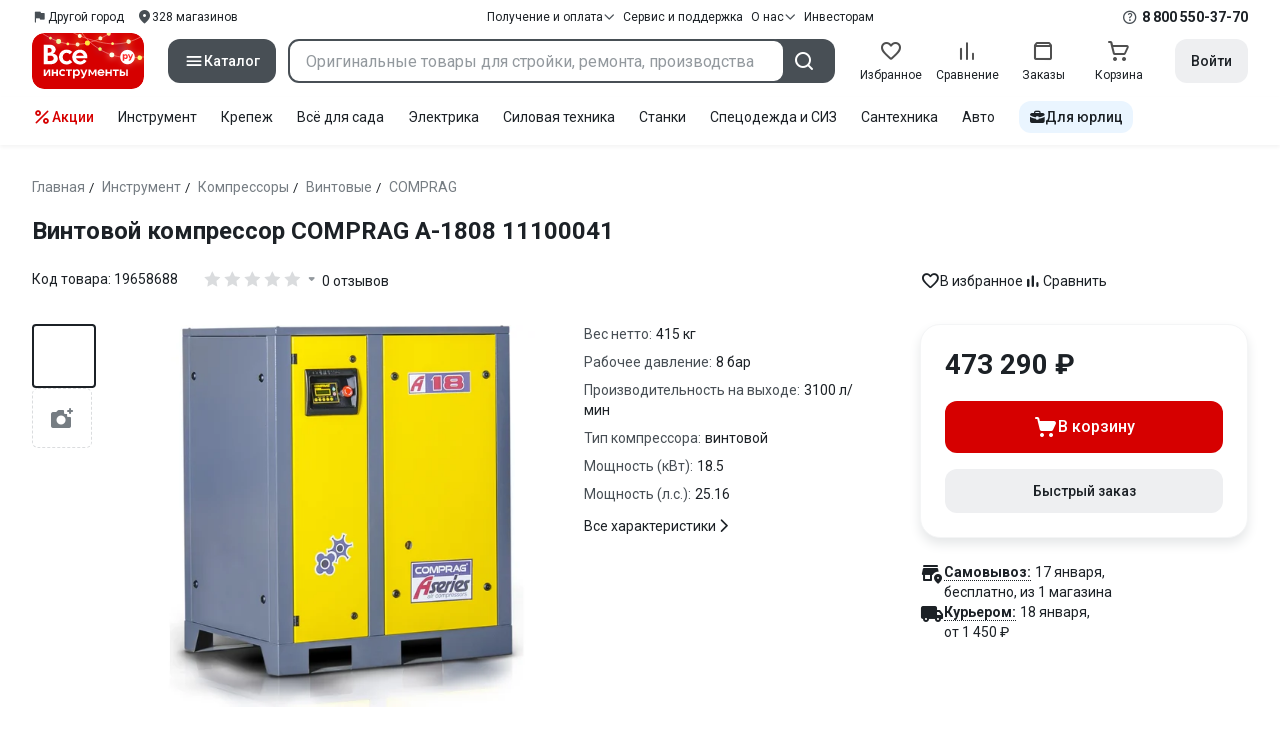

--- FILE ---
content_type: application/javascript
request_url: https://cdn.vseinstrumenti.ru/sv3/_product/DD1Se75d.js
body_size: 74057
content:
import{d as me,r as k_,i as Er,a as qr,c as er,o as F_,w as U_,b as z_,e as te,f as x,g as Te,h as _y,j as Ye,k as Ne,l as yn,n as by,m as $y,p as Ry,q as ye,s as Oc,t as X,u as H,v as Ce,x as be,F as He,y as vr,z as W_,A as xe}from"./DPlvrqHH.js";var gt=typeof globalThis<"u"?globalThis:typeof window<"u"?window:typeof global<"u"?global:typeof self<"u"?self:{};function $e(e){return e&&e.__esModule&&Object.prototype.hasOwnProperty.call(e,"default")?e.default:e}var kn,wc;function gn(){if(wc)return kn;wc=1;var e=Object.prototype;function r(t){var n=t&&t.constructor,a=typeof n=="function"&&n.prototype||e;return t===a}return kn=r,kn}var Fn,Sc;function Oy(){if(Sc)return Fn;Sc=1;function e(r,t){return function(n){return r(t(n))}}return Fn=e,Fn}var Un,qc;function V_(){if(qc)return Un;qc=1;var e=Oy(),r=e(Object.keys,Object);return Un=r,Un}var zn,Ac;function _l(){if(Ac)return zn;Ac=1;var e=gn(),r=V_(),t=Object.prototype,n=t.hasOwnProperty;function a(i){if(!e(i))return r(i);var s=[];for(var o in Object(i))n.call(i,o)&&o!="constructor"&&s.push(o);return s}return zn=a,zn}var Wn,Ec;function wy(){if(Ec)return Wn;Ec=1;var e=typeof gt=="object"&&gt&&gt.Object===Object&&gt;return Wn=e,Wn}var Vn,Pc;function Me(){if(Pc)return Vn;Pc=1;var e=wy(),r=typeof self=="object"&&self&&self.Object===Object&&self,t=e||r||Function("return this")();return Vn=t,Vn}var Gn,Cc;function Vr(){if(Cc)return Gn;Cc=1;var e=Me(),r=e.Symbol;return Gn=r,Gn}var Bn,Ic;function G_(){if(Ic)return Bn;Ic=1;var e=Vr(),r=Object.prototype,t=r.hasOwnProperty,n=r.toString,a=e?e.toStringTag:void 0;function i(s){var o=t.call(s,a),u=s[a];try{s[a]=void 0;var l=!0}catch{}var c=n.call(s);return l&&(o?s[a]=u:delete s[a]),c}return Bn=i,Bn}var Kn,Tc;function B_(){if(Tc)return Kn;Tc=1;var e=Object.prototype,r=e.toString;function t(n){return r.call(n)}return Kn=t,Kn}var Hn,jc;function yr(){if(jc)return Hn;jc=1;var e=Vr(),r=G_(),t=B_(),n="[object Null]",a="[object Undefined]",i=e?e.toStringTag:void 0;function s(o){return o==null?o===void 0?a:n:i&&i in Object(o)?r(o):t(o)}return Hn=s,Hn}var Jn,Dc;function We(){if(Dc)return Jn;Dc=1;function e(r){var t=typeof r;return r!=null&&(t=="object"||t=="function")}return Jn=e,Jn}var Yn,Nc;function it(){if(Nc)return Yn;Nc=1;var e=yr(),r=We(),t="[object AsyncFunction]",n="[object Function]",a="[object GeneratorFunction]",i="[object Proxy]";function s(o){if(!r(o))return!1;var u=e(o);return u==n||u==a||u==t||u==i}return Yn=s,Yn}var xn,Mc;function K_(){if(Mc)return xn;Mc=1;var e=Me(),r=e["__core-js_shared__"];return xn=r,xn}var Zn,Lc;function H_(){if(Lc)return Zn;Lc=1;var e=K_(),r=(function(){var n=/[^.]+$/.exec(e&&e.keys&&e.keys.IE_PROTO||"");return n?"Symbol(src)_1."+n:""})();function t(n){return!!r&&r in n}return Zn=t,Zn}var Xn,kc;function Sy(){if(kc)return Xn;kc=1;var e=Function.prototype,r=e.toString;function t(n){if(n!=null){try{return r.call(n)}catch{}try{return n+""}catch{}}return""}return Xn=t,Xn}var Qn,Fc;function J_(){if(Fc)return Qn;Fc=1;var e=it(),r=H_(),t=We(),n=Sy(),a=/[\\^$.*+?()[\]{}|]/g,i=/^\[object .+?Constructor\]$/,s=Function.prototype,o=Object.prototype,u=s.toString,l=o.hasOwnProperty,c=RegExp("^"+u.call(l).replace(a,"\\$&").replace(/hasOwnProperty|(function).*?(?=\\\()| for .+?(?=\\\])/g,"$1.*?")+"$");function b(p){if(!t(p)||r(p))return!1;var f=e(p)?c:i;return f.test(n(p))}return Qn=b,Qn}var ea,Uc;function Y_(){if(Uc)return ea;Uc=1;function e(r,t){return r?.[t]}return ea=e,ea}var ra,zc;function Tr(){if(zc)return ra;zc=1;var e=J_(),r=Y_();function t(n,a){var i=r(n,a);return e(i)?i:void 0}return ra=t,ra}var ta,Wc;function x_(){if(Wc)return ta;Wc=1;var e=Tr(),r=Me(),t=e(r,"DataView");return ta=t,ta}var na,Vc;function bl(){if(Vc)return na;Vc=1;var e=Tr(),r=Me(),t=e(r,"Map");return na=t,na}var aa,Gc;function Z_(){if(Gc)return aa;Gc=1;var e=Tr(),r=Me(),t=e(r,"Promise");return aa=t,aa}var ia,Bc;function X_(){if(Bc)return ia;Bc=1;var e=Tr(),r=Me(),t=e(r,"Set");return ia=t,ia}var sa,Kc;function qy(){if(Kc)return sa;Kc=1;var e=Tr(),r=Me(),t=e(r,"WeakMap");return sa=t,sa}var oa,Hc;function jr(){if(Hc)return oa;Hc=1;var e=x_(),r=bl(),t=Z_(),n=X_(),a=qy(),i=yr(),s=Sy(),o="[object Map]",u="[object Object]",l="[object Promise]",c="[object Set]",b="[object WeakMap]",p="[object DataView]",f=s(e),g=s(r),R=s(t),h=s(n),y=s(a),d=i;return(e&&d(new e(new ArrayBuffer(1)))!=p||r&&d(new r)!=o||t&&d(t.resolve())!=l||n&&d(new n)!=c||a&&d(new a)!=b)&&(d=function(v){var $=i(v),m=$==u?v.constructor:void 0,_=m?s(m):"";if(_)switch(_){case f:return p;case g:return o;case R:return l;case h:return c;case y:return b}return $}),oa=d,oa}var ua,Jc;function Ue(){if(Jc)return ua;Jc=1;function e(r){return r!=null&&typeof r=="object"}return ua=e,ua}var la,Yc;function Q_(){if(Yc)return la;Yc=1;var e=yr(),r=Ue(),t="[object Arguments]";function n(a){return r(a)&&e(a)==t}return la=n,la}var ca,xc;function st(){if(xc)return ca;xc=1;var e=Q_(),r=Ue(),t=Object.prototype,n=t.hasOwnProperty,a=t.propertyIsEnumerable,i=e((function(){return arguments})())?e:function(s){return r(s)&&n.call(s,"callee")&&!a.call(s,"callee")};return ca=i,ca}var da,Zc;function Oe(){if(Zc)return da;Zc=1;var e=Array.isArray;return da=e,da}var fa,Xc;function $l(){if(Xc)return fa;Xc=1;var e=9007199254740991;function r(t){return typeof t=="number"&&t>-1&&t%1==0&&t<=e}return fa=r,fa}var pa,Qc;function gr(){if(Qc)return pa;Qc=1;var e=it(),r=$l();function t(n){return n!=null&&r(n.length)&&!e(n)}return pa=t,pa}var rt={exports:{}},ha,ed;function eb(){if(ed)return ha;ed=1;function e(){return!1}return ha=e,ha}rt.exports;var rd;function ot(){return rd||(rd=1,(function(e,r){var t=Me(),n=eb(),a=r&&!r.nodeType&&r,i=a&&!0&&e&&!e.nodeType&&e,s=i&&i.exports===a,o=s?t.Buffer:void 0,u=o?o.isBuffer:void 0,l=u||n;e.exports=l})(rt,rt.exports)),rt.exports}var ma,td;function rb(){if(td)return ma;td=1;var e=yr(),r=$l(),t=Ue(),n="[object Arguments]",a="[object Array]",i="[object Boolean]",s="[object Date]",o="[object Error]",u="[object Function]",l="[object Map]",c="[object Number]",b="[object Object]",p="[object RegExp]",f="[object Set]",g="[object String]",R="[object WeakMap]",h="[object ArrayBuffer]",y="[object DataView]",d="[object Float32Array]",v="[object Float64Array]",$="[object Int8Array]",m="[object Int16Array]",_="[object Int32Array]",w="[object Uint8Array]",q="[object Uint8ClampedArray]",E="[object Uint16Array]",T="[object Uint32Array]",j={};j[d]=j[v]=j[$]=j[m]=j[_]=j[w]=j[q]=j[E]=j[T]=!0,j[n]=j[a]=j[h]=j[i]=j[y]=j[s]=j[o]=j[u]=j[l]=j[c]=j[b]=j[p]=j[f]=j[g]=j[R]=!1;function U(V){return t(V)&&r(V.length)&&!!j[e(V)]}return ma=U,ma}var va,nd;function Rl(){if(nd)return va;nd=1;function e(r){return function(t){return r(t)}}return va=e,va}var tt={exports:{}};tt.exports;var ad;function Ol(){return ad||(ad=1,(function(e,r){var t=wy(),n=r&&!r.nodeType&&r,a=n&&!0&&e&&!e.nodeType&&e,i=a&&a.exports===n,s=i&&t.process,o=(function(){try{var u=a&&a.require&&a.require("util").types;return u||s&&s.binding&&s.binding("util")}catch{}})();e.exports=o})(tt,tt.exports)),tt.exports}var ya,id;function _n(){if(id)return ya;id=1;var e=rb(),r=Rl(),t=Ol(),n=t&&t.isTypedArray,a=n?r(n):e;return ya=a,ya}var ga,sd;function tb(){if(sd)return ga;sd=1;var e=_l(),r=jr(),t=st(),n=Oe(),a=gr(),i=ot(),s=gn(),o=_n(),u="[object Map]",l="[object Set]",c=Object.prototype,b=c.hasOwnProperty;function p(f){if(f==null)return!0;if(a(f)&&(n(f)||typeof f=="string"||typeof f.splice=="function"||i(f)||o(f)||t(f)))return!f.length;var g=r(f);if(g==u||g==l)return!f.size;if(s(f))return!e(f).length;for(var R in f)if(b.call(f,R))return!1;return!0}return ga=p,ga}var nb=tb();const se=$e(nb);var _a,od;function Ay(){if(od)return _a;od=1;function e(r,t,n,a){var i=-1,s=r==null?0:r.length;for(a&&s&&(n=r[++i]);++i<s;)n=t(n,r[i],i,r);return n}return _a=e,_a}var ba,ud;function ab(){if(ud)return ba;ud=1;function e(r){return function(t){return r?.[t]}}return ba=e,ba}var $a,ld;function ib(){if(ld)return $a;ld=1;var e=ab(),r={À:"A",Á:"A",Â:"A",Ã:"A",Ä:"A",Å:"A",à:"a",á:"a",â:"a",ã:"a",ä:"a",å:"a",Ç:"C",ç:"c",Ð:"D",ð:"d",È:"E",É:"E",Ê:"E",Ë:"E",è:"e",é:"e",ê:"e",ë:"e",Ì:"I",Í:"I",Î:"I",Ï:"I",ì:"i",í:"i",î:"i",ï:"i",Ñ:"N",ñ:"n",Ò:"O",Ó:"O",Ô:"O",Õ:"O",Ö:"O",Ø:"O",ò:"o",ó:"o",ô:"o",õ:"o",ö:"o",ø:"o",Ù:"U",Ú:"U",Û:"U",Ü:"U",ù:"u",ú:"u",û:"u",ü:"u",Ý:"Y",ý:"y",ÿ:"y",Æ:"Ae",æ:"ae",Þ:"Th",þ:"th",ß:"ss",Ā:"A",Ă:"A",Ą:"A",ā:"a",ă:"a",ą:"a",Ć:"C",Ĉ:"C",Ċ:"C",Č:"C",ć:"c",ĉ:"c",ċ:"c",č:"c",Ď:"D",Đ:"D",ď:"d",đ:"d",Ē:"E",Ĕ:"E",Ė:"E",Ę:"E",Ě:"E",ē:"e",ĕ:"e",ė:"e",ę:"e",ě:"e",Ĝ:"G",Ğ:"G",Ġ:"G",Ģ:"G",ĝ:"g",ğ:"g",ġ:"g",ģ:"g",Ĥ:"H",Ħ:"H",ĥ:"h",ħ:"h",Ĩ:"I",Ī:"I",Ĭ:"I",Į:"I",İ:"I",ĩ:"i",ī:"i",ĭ:"i",į:"i",ı:"i",Ĵ:"J",ĵ:"j",Ķ:"K",ķ:"k",ĸ:"k",Ĺ:"L",Ļ:"L",Ľ:"L",Ŀ:"L",Ł:"L",ĺ:"l",ļ:"l",ľ:"l",ŀ:"l",ł:"l",Ń:"N",Ņ:"N",Ň:"N",Ŋ:"N",ń:"n",ņ:"n",ň:"n",ŋ:"n",Ō:"O",Ŏ:"O",Ő:"O",ō:"o",ŏ:"o",ő:"o",Ŕ:"R",Ŗ:"R",Ř:"R",ŕ:"r",ŗ:"r",ř:"r",Ś:"S",Ŝ:"S",Ş:"S",Š:"S",ś:"s",ŝ:"s",ş:"s",š:"s",Ţ:"T",Ť:"T",Ŧ:"T",ţ:"t",ť:"t",ŧ:"t",Ũ:"U",Ū:"U",Ŭ:"U",Ů:"U",Ű:"U",Ų:"U",ũ:"u",ū:"u",ŭ:"u",ů:"u",ű:"u",ų:"u",Ŵ:"W",ŵ:"w",Ŷ:"Y",ŷ:"y",Ÿ:"Y",Ź:"Z",Ż:"Z",Ž:"Z",ź:"z",ż:"z",ž:"z",Ĳ:"IJ",ĳ:"ij",Œ:"Oe",œ:"oe",ŉ:"'n",ſ:"s"},t=e(r);return $a=t,$a}var Ra,cd;function ut(){if(cd)return Ra;cd=1;function e(r,t){for(var n=-1,a=r==null?0:r.length,i=Array(a);++n<a;)i[n]=t(r[n],n,r);return i}return Ra=e,Ra}var Oa,dd;function Gr(){if(dd)return Oa;dd=1;var e=yr(),r=Ue(),t="[object Symbol]";function n(a){return typeof a=="symbol"||r(a)&&e(a)==t}return Oa=n,Oa}var wa,fd;function Ey(){if(fd)return wa;fd=1;var e=Vr(),r=ut(),t=Oe(),n=Gr(),a=e?e.prototype:void 0,i=a?a.toString:void 0;function s(o){if(typeof o=="string")return o;if(t(o))return r(o,s)+"";if(n(o))return i?i.call(o):"";var u=o+"";return u=="0"&&1/o==-1/0?"-0":u}return wa=s,wa}var Sa,pd;function Br(){if(pd)return Sa;pd=1;var e=Ey();function r(t){return t==null?"":e(t)}return Sa=r,Sa}var qa,hd;function sb(){if(hd)return qa;hd=1;var e=ib(),r=Br(),t=/[\xc0-\xd6\xd8-\xf6\xf8-\xff\u0100-\u017f]/g,n="\\u0300-\\u036f",a="\\ufe20-\\ufe2f",i="\\u20d0-\\u20ff",s=n+a+i,o="["+s+"]",u=RegExp(o,"g");function l(c){return c=r(c),c&&c.replace(t,e).replace(u,"")}return qa=l,qa}var Aa,md;function ob(){if(md)return Aa;md=1;var e=/[^\x00-\x2f\x3a-\x40\x5b-\x60\x7b-\x7f]+/g;function r(t){return t.match(e)||[]}return Aa=r,Aa}var Ea,vd;function ub(){if(vd)return Ea;vd=1;var e=/[a-z][A-Z]|[A-Z]{2}[a-z]|[0-9][a-zA-Z]|[a-zA-Z][0-9]|[^a-zA-Z0-9 ]/;function r(t){return e.test(t)}return Ea=r,Ea}var Pa,yd;function lb(){if(yd)return Pa;yd=1;var e="\\ud800-\\udfff",r="\\u0300-\\u036f",t="\\ufe20-\\ufe2f",n="\\u20d0-\\u20ff",a=r+t+n,i="\\u2700-\\u27bf",s="a-z\\xdf-\\xf6\\xf8-\\xff",o="\\xac\\xb1\\xd7\\xf7",u="\\x00-\\x2f\\x3a-\\x40\\x5b-\\x60\\x7b-\\xbf",l="\\u2000-\\u206f",c=" \\t\\x0b\\f\\xa0\\ufeff\\n\\r\\u2028\\u2029\\u1680\\u180e\\u2000\\u2001\\u2002\\u2003\\u2004\\u2005\\u2006\\u2007\\u2008\\u2009\\u200a\\u202f\\u205f\\u3000",b="A-Z\\xc0-\\xd6\\xd8-\\xde",p="\\ufe0e\\ufe0f",f=o+u+l+c,g="['’]",R="["+f+"]",h="["+a+"]",y="\\d+",d="["+i+"]",v="["+s+"]",$="[^"+e+f+y+i+s+b+"]",m="\\ud83c[\\udffb-\\udfff]",_="(?:"+h+"|"+m+")",w="[^"+e+"]",q="(?:\\ud83c[\\udde6-\\uddff]){2}",E="[\\ud800-\\udbff][\\udc00-\\udfff]",T="["+b+"]",j="\\u200d",U="(?:"+v+"|"+$+")",V="(?:"+T+"|"+$+")",J="(?:"+g+"(?:d|ll|m|re|s|t|ve))?",Q="(?:"+g+"(?:D|LL|M|RE|S|T|VE))?",ee=_+"?",fe="["+p+"]?",Z="(?:"+j+"(?:"+[w,q,E].join("|")+")"+fe+ee+")*",Se="\\d*(?:1st|2nd|3rd|(?![123])\\dth)(?=\\b|[A-Z_])",z="\\d*(?:1ST|2ND|3RD|(?![123])\\dTH)(?=\\b|[a-z_])",P=fe+ee+Z,F="(?:"+[d,q,E].join("|")+")"+P,I=RegExp([T+"?"+v+"+"+J+"(?="+[R,T,"$"].join("|")+")",V+"+"+Q+"(?="+[R,T+U,"$"].join("|")+")",T+"?"+U+"+"+J,T+"+"+Q,z,Se,y,F].join("|"),"g");function O(S){return S.match(I)||[]}return Pa=O,Pa}var Ca,gd;function cb(){if(gd)return Ca;gd=1;var e=ob(),r=ub(),t=Br(),n=lb();function a(i,s,o){return i=t(i),s=o?void 0:s,s===void 0?r(i)?n(i):e(i):i.match(s)||[]}return Ca=a,Ca}var Ia,_d;function db(){if(_d)return Ia;_d=1;var e=Ay(),r=sb(),t=cb(),n="['’]",a=RegExp(n,"g");function i(s){return function(o){return e(t(r(o).replace(a,"")),s,"")}}return Ia=i,Ia}var Ta,bd;function Py(){if(bd)return Ta;bd=1;function e(r,t,n){var a=-1,i=r.length;t<0&&(t=-t>i?0:i+t),n=n>i?i:n,n<0&&(n+=i),i=t>n?0:n-t>>>0,t>>>=0;for(var s=Array(i);++a<i;)s[a]=r[a+t];return s}return Ta=e,Ta}var ja,$d;function fb(){if($d)return ja;$d=1;var e=Py();function r(t,n,a){var i=t.length;return a=a===void 0?i:a,!n&&a>=i?t:e(t,n,a)}return ja=r,ja}var Da,Rd;function Cy(){if(Rd)return Da;Rd=1;var e="\\ud800-\\udfff",r="\\u0300-\\u036f",t="\\ufe20-\\ufe2f",n="\\u20d0-\\u20ff",a=r+t+n,i="\\ufe0e\\ufe0f",s="\\u200d",o=RegExp("["+s+e+a+i+"]");function u(l){return o.test(l)}return Da=u,Da}var Na,Od;function pb(){if(Od)return Na;Od=1;function e(r){return r.split("")}return Na=e,Na}var Ma,wd;function hb(){if(wd)return Ma;wd=1;var e="\\ud800-\\udfff",r="\\u0300-\\u036f",t="\\ufe20-\\ufe2f",n="\\u20d0-\\u20ff",a=r+t+n,i="\\ufe0e\\ufe0f",s="["+e+"]",o="["+a+"]",u="\\ud83c[\\udffb-\\udfff]",l="(?:"+o+"|"+u+")",c="[^"+e+"]",b="(?:\\ud83c[\\udde6-\\uddff]){2}",p="[\\ud800-\\udbff][\\udc00-\\udfff]",f="\\u200d",g=l+"?",R="["+i+"]?",h="(?:"+f+"(?:"+[c,b,p].join("|")+")"+R+g+")*",y=R+g+h,d="(?:"+[c+o+"?",o,b,p,s].join("|")+")",v=RegExp(u+"(?="+u+")|"+d+y,"g");function $(m){return m.match(v)||[]}return Ma=$,Ma}var La,Sd;function mb(){if(Sd)return La;Sd=1;var e=pb(),r=Cy(),t=hb();function n(a){return r(a)?t(a):e(a)}return La=n,La}var ka,qd;function vb(){if(qd)return ka;qd=1;var e=fb(),r=Cy(),t=mb(),n=Br();function a(i){return function(s){s=n(s);var o=r(s)?t(s):void 0,u=o?o[0]:s.charAt(0),l=o?e(o,1).join(""):s.slice(1);return u[i]()+l}}return ka=a,ka}var Fa,Ad;function yb(){if(Ad)return Fa;Ad=1;var e=vb(),r=e("toUpperCase");return Fa=r,Fa}var Ua,Ed;function gb(){if(Ed)return Ua;Ed=1;var e=db(),r=yb(),t=e(function(n,a,i){return n+(i?" ":"")+r(a)});return Ua=t,Ua}var _b=gb();const Iy=$e(_b);var za,Pd;function bb(){if(Pd)return za;Pd=1;function e(r,t){for(var n=-1,a=Array(r);++n<r;)a[n]=t(n);return a}return za=e,za}var Wa,Cd;function Kr(){if(Cd)return Wa;Cd=1;var e=9007199254740991,r=/^(?:0|[1-9]\d*)$/;function t(n,a){var i=typeof n;return a=a??e,!!a&&(i=="number"||i!="symbol"&&r.test(n))&&n>-1&&n%1==0&&n<a}return Wa=t,Wa}var Va,Id;function Ty(){if(Id)return Va;Id=1;var e=bb(),r=st(),t=Oe(),n=ot(),a=Kr(),i=_n(),s=Object.prototype,o=s.hasOwnProperty;function u(l,c){var b=t(l),p=!b&&r(l),f=!b&&!p&&n(l),g=!b&&!p&&!f&&i(l),R=b||p||f||g,h=R?e(l.length,String):[],y=h.length;for(var d in l)(c||o.call(l,d))&&!(R&&(d=="length"||f&&(d=="offset"||d=="parent")||g&&(d=="buffer"||d=="byteLength"||d=="byteOffset")||a(d,y)))&&h.push(d);return h}return Va=u,Va}var Ga,Td;function dr(){if(Td)return Ga;Td=1;var e=Ty(),r=_l(),t=gr();function n(a){return t(a)?e(a):r(a)}return Ga=n,Ga}var $b=dr();const Rb=$e($b);var Ba,jd;function Ob(){if(jd)return Ba;jd=1;var e=Math.ceil,r=Math.max;function t(n,a,i,s){for(var o=-1,u=r(e((a-n)/(i||1)),0),l=Array(u);u--;)l[s?u:++o]=n,n+=i;return l}return Ba=t,Ba}var Ka,Dd;function lt(){if(Dd)return Ka;Dd=1;function e(r,t){return r===t||r!==r&&t!==t}return Ka=e,Ka}var Ha,Nd;function jy(){if(Nd)return Ha;Nd=1;var e=lt(),r=gr(),t=Kr(),n=We();function a(i,s,o){if(!n(o))return!1;var u=typeof s;return(u=="number"?r(o)&&t(s,o.length):u=="string"&&s in o)?e(o[s],i):!1}return Ha=a,Ha}var Ja,Md;function wb(){if(Md)return Ja;Md=1;var e=/\s/;function r(t){for(var n=t.length;n--&&e.test(t.charAt(n)););return n}return Ja=r,Ja}var Ya,Ld;function Sb(){if(Ld)return Ya;Ld=1;var e=wb(),r=/^\s+/;function t(n){return n&&n.slice(0,e(n)+1).replace(r,"")}return Ya=t,Ya}var xa,kd;function qb(){if(kd)return xa;kd=1;var e=Sb(),r=We(),t=Gr(),n=NaN,a=/^[-+]0x[0-9a-f]+$/i,i=/^0b[01]+$/i,s=/^0o[0-7]+$/i,o=parseInt;function u(l){if(typeof l=="number")return l;if(t(l))return n;if(r(l)){var c=typeof l.valueOf=="function"?l.valueOf():l;l=r(c)?c+"":c}if(typeof l!="string")return l===0?l:+l;l=e(l);var b=i.test(l);return b||s.test(l)?o(l.slice(2),b?2:8):a.test(l)?n:+l}return xa=u,xa}var Za,Fd;function Dy(){if(Fd)return Za;Fd=1;var e=qb(),r=1/0,t=17976931348623157e292;function n(a){if(!a)return a===0?a:0;if(a=e(a),a===r||a===-r){var i=a<0?-1:1;return i*t}return a===a?a:0}return Za=n,Za}var Xa,Ud;function Ab(){if(Ud)return Xa;Ud=1;var e=Ob(),r=jy(),t=Dy();function n(a){return function(i,s,o){return o&&typeof o!="number"&&r(i,s,o)&&(s=o=void 0),i=t(i),s===void 0?(s=i,i=0):s=t(s),o=o===void 0?i<s?1:-1:t(o),e(i,s,o,a)}}return Xa=n,Xa}var Qa,zd;function Eb(){if(zd)return Qa;zd=1;var e=Ab(),r=e();return Qa=r,Qa}var Pb=Eb();const Cb=$e(Pb);var ei,Wd;function wl(){if(Wd)return ei;Wd=1;var e=Oe(),r=Gr(),t=/\.|\[(?:[^[\]]*|(["'])(?:(?!\1)[^\\]|\\.)*?\1)\]/,n=/^\w*$/;function a(i,s){if(e(i))return!1;var o=typeof i;return o=="number"||o=="symbol"||o=="boolean"||i==null||r(i)?!0:n.test(i)||!t.test(i)||s!=null&&i in Object(s)}return ei=a,ei}var ri,Vd;function bn(){if(Vd)return ri;Vd=1;var e=Tr(),r=e(Object,"create");return ri=r,ri}var ti,Gd;function Ib(){if(Gd)return ti;Gd=1;var e=bn();function r(){this.__data__=e?e(null):{},this.size=0}return ti=r,ti}var ni,Bd;function Tb(){if(Bd)return ni;Bd=1;function e(r){var t=this.has(r)&&delete this.__data__[r];return this.size-=t?1:0,t}return ni=e,ni}var ai,Kd;function jb(){if(Kd)return ai;Kd=1;var e=bn(),r="__lodash_hash_undefined__",t=Object.prototype,n=t.hasOwnProperty;function a(i){var s=this.__data__;if(e){var o=s[i];return o===r?void 0:o}return n.call(s,i)?s[i]:void 0}return ai=a,ai}var ii,Hd;function Db(){if(Hd)return ii;Hd=1;var e=bn(),r=Object.prototype,t=r.hasOwnProperty;function n(a){var i=this.__data__;return e?i[a]!==void 0:t.call(i,a)}return ii=n,ii}var si,Jd;function Nb(){if(Jd)return si;Jd=1;var e=bn(),r="__lodash_hash_undefined__";function t(n,a){var i=this.__data__;return this.size+=this.has(n)?0:1,i[n]=e&&a===void 0?r:a,this}return si=t,si}var oi,Yd;function Mb(){if(Yd)return oi;Yd=1;var e=Ib(),r=Tb(),t=jb(),n=Db(),a=Nb();function i(s){var o=-1,u=s==null?0:s.length;for(this.clear();++o<u;){var l=s[o];this.set(l[0],l[1])}}return i.prototype.clear=e,i.prototype.delete=r,i.prototype.get=t,i.prototype.has=n,i.prototype.set=a,oi=i,oi}var ui,xd;function Lb(){if(xd)return ui;xd=1;function e(){this.__data__=[],this.size=0}return ui=e,ui}var li,Zd;function $n(){if(Zd)return li;Zd=1;var e=lt();function r(t,n){for(var a=t.length;a--;)if(e(t[a][0],n))return a;return-1}return li=r,li}var ci,Xd;function kb(){if(Xd)return ci;Xd=1;var e=$n(),r=Array.prototype,t=r.splice;function n(a){var i=this.__data__,s=e(i,a);if(s<0)return!1;var o=i.length-1;return s==o?i.pop():t.call(i,s,1),--this.size,!0}return ci=n,ci}var di,Qd;function Fb(){if(Qd)return di;Qd=1;var e=$n();function r(t){var n=this.__data__,a=e(n,t);return a<0?void 0:n[a][1]}return di=r,di}var fi,ef;function Ub(){if(ef)return fi;ef=1;var e=$n();function r(t){return e(this.__data__,t)>-1}return fi=r,fi}var pi,rf;function zb(){if(rf)return pi;rf=1;var e=$n();function r(t,n){var a=this.__data__,i=e(a,t);return i<0?(++this.size,a.push([t,n])):a[i][1]=n,this}return pi=r,pi}var hi,tf;function Rn(){if(tf)return hi;tf=1;var e=Lb(),r=kb(),t=Fb(),n=Ub(),a=zb();function i(s){var o=-1,u=s==null?0:s.length;for(this.clear();++o<u;){var l=s[o];this.set(l[0],l[1])}}return i.prototype.clear=e,i.prototype.delete=r,i.prototype.get=t,i.prototype.has=n,i.prototype.set=a,hi=i,hi}var mi,nf;function Wb(){if(nf)return mi;nf=1;var e=Mb(),r=Rn(),t=bl();function n(){this.size=0,this.__data__={hash:new e,map:new(t||r),string:new e}}return mi=n,mi}var vi,af;function Vb(){if(af)return vi;af=1;function e(r){var t=typeof r;return t=="string"||t=="number"||t=="symbol"||t=="boolean"?r!=="__proto__":r===null}return vi=e,vi}var yi,sf;function On(){if(sf)return yi;sf=1;var e=Vb();function r(t,n){var a=t.__data__;return e(n)?a[typeof n=="string"?"string":"hash"]:a.map}return yi=r,yi}var gi,of;function Gb(){if(of)return gi;of=1;var e=On();function r(t){var n=e(this,t).delete(t);return this.size-=n?1:0,n}return gi=r,gi}var _i,uf;function Bb(){if(uf)return _i;uf=1;var e=On();function r(t){return e(this,t).get(t)}return _i=r,_i}var bi,lf;function Kb(){if(lf)return bi;lf=1;var e=On();function r(t){return e(this,t).has(t)}return bi=r,bi}var $i,cf;function Hb(){if(cf)return $i;cf=1;var e=On();function r(t,n){var a=e(this,t),i=a.size;return a.set(t,n),this.size+=a.size==i?0:1,this}return $i=r,$i}var Ri,df;function Sl(){if(df)return Ri;df=1;var e=Wb(),r=Gb(),t=Bb(),n=Kb(),a=Hb();function i(s){var o=-1,u=s==null?0:s.length;for(this.clear();++o<u;){var l=s[o];this.set(l[0],l[1])}}return i.prototype.clear=e,i.prototype.delete=r,i.prototype.get=t,i.prototype.has=n,i.prototype.set=a,Ri=i,Ri}var Oi,ff;function Jb(){if(ff)return Oi;ff=1;var e=Sl(),r="Expected a function";function t(n,a){if(typeof n!="function"||a!=null&&typeof a!="function")throw new TypeError(r);var i=function(){var s=arguments,o=a?a.apply(this,s):s[0],u=i.cache;if(u.has(o))return u.get(o);var l=n.apply(this,s);return i.cache=u.set(o,l)||u,l};return i.cache=new(t.Cache||e),i}return t.Cache=e,Oi=t,Oi}var wi,pf;function Yb(){if(pf)return wi;pf=1;var e=Jb(),r=500;function t(n){var a=e(n,function(s){return i.size===r&&i.clear(),s}),i=a.cache;return a}return wi=t,wi}var Si,hf;function Ny(){if(hf)return Si;hf=1;var e=Yb(),r=/[^.[\]]+|\[(?:(-?\d+(?:\.\d+)?)|(["'])((?:(?!\2)[^\\]|\\.)*?)\2)\]|(?=(?:\.|\[\])(?:\.|\[\]|$))/g,t=/\\(\\)?/g,n=e(function(a){var i=[];return a.charCodeAt(0)===46&&i.push(""),a.replace(r,function(s,o,u,l){i.push(u?l.replace(t,"$1"):o||s)}),i});return Si=n,Si}var qi,mf;function ct(){if(mf)return qi;mf=1;var e=Oe(),r=wl(),t=Ny(),n=Br();function a(i,s){return e(i)?i:r(i,s)?[i]:t(n(i))}return qi=a,qi}var Ai,vf;function Dr(){if(vf)return Ai;vf=1;var e=Gr();function r(t){if(typeof t=="string"||e(t))return t;var n=t+"";return n=="0"&&1/t==-1/0?"-0":n}return Ai=r,Ai}var Ei,yf;function ql(){if(yf)return Ei;yf=1;var e=ct(),r=Dr();function t(n,a){a=e(a,n);for(var i=0,s=a.length;n!=null&&i<s;)n=n[r(a[i++])];return i&&i==s?n:void 0}return Ei=t,Ei}var Pi,gf;function My(){if(gf)return Pi;gf=1;var e=ql();function r(t,n,a){var i=t==null?void 0:e(t,n);return i===void 0?a:i}return Pi=r,Pi}var xb=My();const Ee=$e(xb);var Ci,_f;function Zb(){if(_f)return Ci;_f=1;var e=Object.prototype,r=e.hasOwnProperty;function t(n,a){return n!=null&&r.call(n,a)}return Ci=t,Ci}var Ii,bf;function Ly(){if(bf)return Ii;bf=1;var e=ct(),r=st(),t=Oe(),n=Kr(),a=$l(),i=Dr();function s(o,u,l){u=e(u,o);for(var c=-1,b=u.length,p=!1;++c<b;){var f=i(u[c]);if(!(p=o!=null&&l(o,f)))break;o=o[f]}return p||++c!=b?p:(b=o==null?0:o.length,!!b&&a(b)&&n(f,b)&&(t(o)||r(o)))}return Ii=s,Ii}var Ti,$f;function Xb(){if($f)return Ti;$f=1;var e=Zb(),r=Ly();function t(n,a){return n!=null&&r(n,a,e)}return Ti=t,Ti}var Qb=Xb();const ky=$e(Qb);var ji,Rf;function e0(){if(Rf)return ji;Rf=1;var e=Rn();function r(){this.__data__=new e,this.size=0}return ji=r,ji}var Di,Of;function r0(){if(Of)return Di;Of=1;function e(r){var t=this.__data__,n=t.delete(r);return this.size=t.size,n}return Di=e,Di}var Ni,wf;function t0(){if(wf)return Ni;wf=1;function e(r){return this.__data__.get(r)}return Ni=e,Ni}var Mi,Sf;function n0(){if(Sf)return Mi;Sf=1;function e(r){return this.__data__.has(r)}return Mi=e,Mi}var Li,qf;function a0(){if(qf)return Li;qf=1;var e=Rn(),r=bl(),t=Sl(),n=200;function a(i,s){var o=this.__data__;if(o instanceof e){var u=o.__data__;if(!r||u.length<n-1)return u.push([i,s]),this.size=++o.size,this;o=this.__data__=new t(u)}return o.set(i,s),this.size=o.size,this}return Li=a,Li}var ki,Af;function wn(){if(Af)return ki;Af=1;var e=Rn(),r=e0(),t=r0(),n=t0(),a=n0(),i=a0();function s(o){var u=this.__data__=new e(o);this.size=u.size}return s.prototype.clear=r,s.prototype.delete=t,s.prototype.get=n,s.prototype.has=a,s.prototype.set=i,ki=s,ki}var Fi,Ef;function i0(){if(Ef)return Fi;Ef=1;var e="__lodash_hash_undefined__";function r(t){return this.__data__.set(t,e),this}return Fi=r,Fi}var Ui,Pf;function s0(){if(Pf)return Ui;Pf=1;function e(r){return this.__data__.has(r)}return Ui=e,Ui}var zi,Cf;function o0(){if(Cf)return zi;Cf=1;var e=Sl(),r=i0(),t=s0();function n(a){var i=-1,s=a==null?0:a.length;for(this.__data__=new e;++i<s;)this.add(a[i])}return n.prototype.add=n.prototype.push=r,n.prototype.has=t,zi=n,zi}var Wi,If;function u0(){if(If)return Wi;If=1;function e(r,t){for(var n=-1,a=r==null?0:r.length;++n<a;)if(t(r[n],n,r))return!0;return!1}return Wi=e,Wi}var Vi,Tf;function l0(){if(Tf)return Vi;Tf=1;function e(r,t){return r.has(t)}return Vi=e,Vi}var Gi,jf;function Fy(){if(jf)return Gi;jf=1;var e=o0(),r=u0(),t=l0(),n=1,a=2;function i(s,o,u,l,c,b){var p=u&n,f=s.length,g=o.length;if(f!=g&&!(p&&g>f))return!1;var R=b.get(s),h=b.get(o);if(R&&h)return R==o&&h==s;var y=-1,d=!0,v=u&a?new e:void 0;for(b.set(s,o),b.set(o,s);++y<f;){var $=s[y],m=o[y];if(l)var _=p?l(m,$,y,o,s,b):l($,m,y,s,o,b);if(_!==void 0){if(_)continue;d=!1;break}if(v){if(!r(o,function(w,q){if(!t(v,q)&&($===w||c($,w,u,l,b)))return v.push(q)})){d=!1;break}}else if(!($===m||c($,m,u,l,b))){d=!1;break}}return b.delete(s),b.delete(o),d}return Gi=i,Gi}var Bi,Df;function Uy(){if(Df)return Bi;Df=1;var e=Me(),r=e.Uint8Array;return Bi=r,Bi}var Ki,Nf;function zy(){if(Nf)return Ki;Nf=1;function e(r){var t=-1,n=Array(r.size);return r.forEach(function(a,i){n[++t]=[i,a]}),n}return Ki=e,Ki}var Hi,Mf;function c0(){if(Mf)return Hi;Mf=1;function e(r){var t=-1,n=Array(r.size);return r.forEach(function(a){n[++t]=a}),n}return Hi=e,Hi}var Ji,Lf;function d0(){if(Lf)return Ji;Lf=1;var e=Vr(),r=Uy(),t=lt(),n=Fy(),a=zy(),i=c0(),s=1,o=2,u="[object Boolean]",l="[object Date]",c="[object Error]",b="[object Map]",p="[object Number]",f="[object RegExp]",g="[object Set]",R="[object String]",h="[object Symbol]",y="[object ArrayBuffer]",d="[object DataView]",v=e?e.prototype:void 0,$=v?v.valueOf:void 0;function m(_,w,q,E,T,j,U){switch(q){case d:if(_.byteLength!=w.byteLength||_.byteOffset!=w.byteOffset)return!1;_=_.buffer,w=w.buffer;case y:return!(_.byteLength!=w.byteLength||!j(new r(_),new r(w)));case u:case l:case p:return t(+_,+w);case c:return _.name==w.name&&_.message==w.message;case f:case R:return _==w+"";case b:var V=a;case g:var J=E&s;if(V||(V=i),_.size!=w.size&&!J)return!1;var Q=U.get(_);if(Q)return Q==w;E|=o,U.set(_,w);var ee=n(V(_),V(w),E,T,j,U);return U.delete(_),ee;case h:if($)return $.call(_)==$.call(w)}return!1}return Ji=m,Ji}var Yi,kf;function Al(){if(kf)return Yi;kf=1;function e(r,t){for(var n=-1,a=t.length,i=r.length;++n<a;)r[i+n]=t[n];return r}return Yi=e,Yi}var xi,Ff;function Wy(){if(Ff)return xi;Ff=1;var e=Al(),r=Oe();function t(n,a,i){var s=a(n);return r(n)?s:e(s,i(n))}return xi=t,xi}var Zi,Uf;function Vy(){if(Uf)return Zi;Uf=1;function e(r,t){for(var n=-1,a=r==null?0:r.length,i=0,s=[];++n<a;){var o=r[n];t(o,n,r)&&(s[i++]=o)}return s}return Zi=e,Zi}var Xi,zf;function Gy(){if(zf)return Xi;zf=1;function e(){return[]}return Xi=e,Xi}var Qi,Wf;function El(){if(Wf)return Qi;Wf=1;var e=Vy(),r=Gy(),t=Object.prototype,n=t.propertyIsEnumerable,a=Object.getOwnPropertySymbols,i=a?function(s){return s==null?[]:(s=Object(s),e(a(s),function(o){return n.call(s,o)}))}:r;return Qi=i,Qi}var es,Vf;function By(){if(Vf)return es;Vf=1;var e=Wy(),r=El(),t=dr();function n(a){return e(a,t,r)}return es=n,es}var rs,Gf;function f0(){if(Gf)return rs;Gf=1;var e=By(),r=1,t=Object.prototype,n=t.hasOwnProperty;function a(i,s,o,u,l,c){var b=o&r,p=e(i),f=p.length,g=e(s),R=g.length;if(f!=R&&!b)return!1;for(var h=f;h--;){var y=p[h];if(!(b?y in s:n.call(s,y)))return!1}var d=c.get(i),v=c.get(s);if(d&&v)return d==s&&v==i;var $=!0;c.set(i,s),c.set(s,i);for(var m=b;++h<f;){y=p[h];var _=i[y],w=s[y];if(u)var q=b?u(w,_,y,s,i,c):u(_,w,y,i,s,c);if(!(q===void 0?_===w||l(_,w,o,u,c):q)){$=!1;break}m||(m=y=="constructor")}if($&&!m){var E=i.constructor,T=s.constructor;E!=T&&"constructor"in i&&"constructor"in s&&!(typeof E=="function"&&E instanceof E&&typeof T=="function"&&T instanceof T)&&($=!1)}return c.delete(i),c.delete(s),$}return rs=a,rs}var ts,Bf;function p0(){if(Bf)return ts;Bf=1;var e=wn(),r=Fy(),t=d0(),n=f0(),a=jr(),i=Oe(),s=ot(),o=_n(),u=1,l="[object Arguments]",c="[object Array]",b="[object Object]",p=Object.prototype,f=p.hasOwnProperty;function g(R,h,y,d,v,$){var m=i(R),_=i(h),w=m?c:a(R),q=_?c:a(h);w=w==l?b:w,q=q==l?b:q;var E=w==b,T=q==b,j=w==q;if(j&&s(R)){if(!s(h))return!1;m=!0,E=!1}if(j&&!E)return $||($=new e),m||o(R)?r(R,h,y,d,v,$):t(R,h,w,y,d,v,$);if(!(y&u)){var U=E&&f.call(R,"__wrapped__"),V=T&&f.call(h,"__wrapped__");if(U||V){var J=U?R.value():R,Q=V?h.value():h;return $||($=new e),v(J,Q,y,d,$)}}return j?($||($=new e),n(R,h,y,d,v,$)):!1}return ts=g,ts}var ns,Kf;function Pl(){if(Kf)return ns;Kf=1;var e=p0(),r=Ue();function t(n,a,i,s,o){return n===a?!0:n==null||a==null||!r(n)&&!r(a)?n!==n&&a!==a:e(n,a,i,s,t,o)}return ns=t,ns}var as,Hf;function h0(){if(Hf)return as;Hf=1;var e=wn(),r=Pl(),t=1,n=2;function a(i,s,o,u){var l=o.length,c=l,b=!u;if(i==null)return!c;for(i=Object(i);l--;){var p=o[l];if(b&&p[2]?p[1]!==i[p[0]]:!(p[0]in i))return!1}for(;++l<c;){p=o[l];var f=p[0],g=i[f],R=p[1];if(b&&p[2]){if(g===void 0&&!(f in i))return!1}else{var h=new e;if(u)var y=u(g,R,f,i,s,h);if(!(y===void 0?r(R,g,t|n,u,h):y))return!1}}return!0}return as=a,as}var is,Jf;function Ky(){if(Jf)return is;Jf=1;var e=We();function r(t){return t===t&&!e(t)}return is=r,is}var ss,Yf;function m0(){if(Yf)return ss;Yf=1;var e=Ky(),r=dr();function t(n){for(var a=r(n),i=a.length;i--;){var s=a[i],o=n[s];a[i]=[s,o,e(o)]}return a}return ss=t,ss}var os,xf;function Hy(){if(xf)return os;xf=1;function e(r,t){return function(n){return n==null?!1:n[r]===t&&(t!==void 0||r in Object(n))}}return os=e,os}var us,Zf;function v0(){if(Zf)return us;Zf=1;var e=h0(),r=m0(),t=Hy();function n(a){var i=r(a);return i.length==1&&i[0][2]?t(i[0][0],i[0][1]):function(s){return s===a||e(s,a,i)}}return us=n,us}var ls,Xf;function y0(){if(Xf)return ls;Xf=1;function e(r,t){return r!=null&&t in Object(r)}return ls=e,ls}var cs,Qf;function g0(){if(Qf)return cs;Qf=1;var e=y0(),r=Ly();function t(n,a){return n!=null&&r(n,a,e)}return cs=t,cs}var ds,ep;function _0(){if(ep)return ds;ep=1;var e=Pl(),r=My(),t=g0(),n=wl(),a=Ky(),i=Hy(),s=Dr(),o=1,u=2;function l(c,b){return n(c)&&a(b)?i(s(c),b):function(p){var f=r(p,c);return f===void 0&&f===b?t(p,c):e(b,f,o|u)}}return ds=l,ds}var fs,rp;function Sn(){if(rp)return fs;rp=1;function e(r){return r}return fs=e,fs}var ps,tp;function b0(){if(tp)return ps;tp=1;function e(r){return function(t){return t?.[r]}}return ps=e,ps}var hs,np;function $0(){if(np)return hs;np=1;var e=ql();function r(t){return function(n){return e(n,t)}}return hs=r,hs}var ms,ap;function R0(){if(ap)return ms;ap=1;var e=b0(),r=$0(),t=wl(),n=Dr();function a(i){return t(i)?e(n(i)):r(i)}return ms=a,ms}var vs,ip;function Nr(){if(ip)return vs;ip=1;var e=v0(),r=_0(),t=Sn(),n=Oe(),a=R0();function i(s){return typeof s=="function"?s:s==null?t:typeof s=="object"?n(s)?r(s[0],s[1]):e(s):a(s)}return vs=i,vs}var ys,sp;function O0(){if(sp)return ys;sp=1;var e=Nr(),r=gr(),t=dr();function n(a){return function(i,s,o){var u=Object(i);if(!r(i)){var l=e(s,3);i=t(i),s=function(b){return l(u[b],b,u)}}var c=a(i,s,o);return c>-1?u[l?i[c]:c]:void 0}}return ys=n,ys}var gs,op;function Jy(){if(op)return gs;op=1;function e(r,t,n,a){for(var i=r.length,s=n+(a?1:-1);a?s--:++s<i;)if(t(r[s],s,r))return s;return-1}return gs=e,gs}var _s,up;function dt(){if(up)return _s;up=1;var e=Dy();function r(t){var n=e(t),a=n%1;return n===n?a?n-a:n:0}return _s=r,_s}var bs,lp;function w0(){if(lp)return bs;lp=1;var e=Jy(),r=Nr(),t=dt(),n=Math.max;function a(i,s,o){var u=i==null?0:i.length;if(!u)return-1;var l=o==null?0:t(o);return l<0&&(l=n(u+l,0)),e(i,r(s,3),l)}return bs=a,bs}var $s,cp;function S0(){if(cp)return $s;cp=1;var e=O0(),r=w0(),t=e(r);return $s=t,$s}var q0=S0();const Yy=$e(q0);var A0=Oe();const E0=$e(A0);var Rs,dp;function P0(){if(dp)return Rs;dp=1;function e(r){return r!==r}return Rs=e,Rs}var Os,fp;function C0(){if(fp)return Os;fp=1;function e(r,t,n){for(var a=n-1,i=r.length;++a<i;)if(r[a]===t)return a;return-1}return Os=e,Os}var ws,pp;function xy(){if(pp)return ws;pp=1;var e=Jy(),r=P0(),t=C0();function n(a,i,s){return i===i?t(a,i,s):e(a,r,s)}return ws=n,ws}var Ss,hp;function I0(){if(hp)return Ss;hp=1;var e=yr(),r=Oe(),t=Ue(),n="[object String]";function a(i){return typeof i=="string"||!r(i)&&t(i)&&e(i)==n}return Ss=a,Ss}var qs,mp;function T0(){if(mp)return qs;mp=1;var e=ut();function r(t,n){return e(n,function(a){return t[a]})}return qs=r,qs}var As,vp;function j0(){if(vp)return As;vp=1;var e=T0(),r=dr();function t(n){return n==null?[]:e(n,r(n))}return As=t,As}var Es,yp;function D0(){if(yp)return Es;yp=1;var e=xy(),r=gr(),t=I0(),n=dt(),a=j0(),i=Math.max;function s(o,u,l,c){o=r(o)?o:a(o),l=l&&!c?n(l):0;var b=o.length;return l<0&&(l=i(b+l,0)),t(o)?l<=b&&o.indexOf(u,l)>-1:!!b&&e(o,u,l)>-1}return Es=s,Es}var N0=D0();const Zy=$e(N0);var _t={exports:{}},Ps={},ir={},Or={},Cs={},Is={},Ts={},gp;function dn(){return gp||(gp=1,(function(e){Object.defineProperty(e,"__esModule",{value:!0}),e.regexpCode=e.getEsmExportName=e.getProperty=e.safeStringify=e.stringify=e.strConcat=e.addCodeArg=e.str=e._=e.nil=e._Code=e.Name=e.IDENTIFIER=e._CodeOrName=void 0;class r{}e._CodeOrName=r,e.IDENTIFIER=/^[a-z$_][a-z$_0-9]*$/i;class t extends r{constructor(d){if(super(),!e.IDENTIFIER.test(d))throw new Error("CodeGen: name must be a valid identifier");this.str=d}toString(){return this.str}emptyStr(){return!1}get names(){return{[this.str]:1}}}e.Name=t;class n extends r{constructor(d){super(),this._items=typeof d=="string"?[d]:d}toString(){return this.str}emptyStr(){if(this._items.length>1)return!1;const d=this._items[0];return d===""||d==='""'}get str(){var d;return(d=this._str)!==null&&d!==void 0?d:this._str=this._items.reduce((v,$)=>`${v}${$}`,"")}get names(){var d;return(d=this._names)!==null&&d!==void 0?d:this._names=this._items.reduce((v,$)=>($ instanceof t&&(v[$.str]=(v[$.str]||0)+1),v),{})}}e._Code=n,e.nil=new n("");function a(y,...d){const v=[y[0]];let $=0;for(;$<d.length;)o(v,d[$]),v.push(y[++$]);return new n(v)}e._=a;const i=new n("+");function s(y,...d){const v=[f(y[0])];let $=0;for(;$<d.length;)v.push(i),o(v,d[$]),v.push(i,f(y[++$]));return u(v),new n(v)}e.str=s;function o(y,d){d instanceof n?y.push(...d._items):d instanceof t?y.push(d):y.push(b(d))}e.addCodeArg=o;function u(y){let d=1;for(;d<y.length-1;){if(y[d]===i){const v=l(y[d-1],y[d+1]);if(v!==void 0){y.splice(d-1,3,v);continue}y[d++]="+"}d++}}function l(y,d){if(d==='""')return y;if(y==='""')return d;if(typeof y=="string")return d instanceof t||y[y.length-1]!=='"'?void 0:typeof d!="string"?`${y.slice(0,-1)}${d}"`:d[0]==='"'?y.slice(0,-1)+d.slice(1):void 0;if(typeof d=="string"&&d[0]==='"'&&!(y instanceof t))return`"${y}${d.slice(1)}`}function c(y,d){return d.emptyStr()?y:y.emptyStr()?d:s`${y}${d}`}e.strConcat=c;function b(y){return typeof y=="number"||typeof y=="boolean"||y===null?y:f(Array.isArray(y)?y.join(","):y)}function p(y){return new n(f(y))}e.stringify=p;function f(y){return JSON.stringify(y).replace(/\u2028/g,"\\u2028").replace(/\u2029/g,"\\u2029")}e.safeStringify=f;function g(y){return typeof y=="string"&&e.IDENTIFIER.test(y)?new n(`.${y}`):a`[${y}]`}e.getProperty=g;function R(y){if(typeof y=="string"&&e.IDENTIFIER.test(y))return new n(`${y}`);throw new Error(`CodeGen: invalid export name: ${y}, use explicit $id name mapping`)}e.getEsmExportName=R;function h(y){return new n(y.toString())}e.regexpCode=h})(Ts)),Ts}var js={},_p;function bp(){return _p||(_p=1,(function(e){Object.defineProperty(e,"__esModule",{value:!0}),e.ValueScope=e.ValueScopeName=e.Scope=e.varKinds=e.UsedValueState=void 0;const r=dn();class t extends Error{constructor(l){super(`CodeGen: "code" for ${l} not defined`),this.value=l.value}}var n;(function(u){u[u.Started=0]="Started",u[u.Completed=1]="Completed"})(n||(e.UsedValueState=n={})),e.varKinds={const:new r.Name("const"),let:new r.Name("let"),var:new r.Name("var")};class a{constructor({prefixes:l,parent:c}={}){this._names={},this._prefixes=l,this._parent=c}toName(l){return l instanceof r.Name?l:this.name(l)}name(l){return new r.Name(this._newName(l))}_newName(l){const c=this._names[l]||this._nameGroup(l);return`${l}${c.index++}`}_nameGroup(l){var c,b;if(!((b=(c=this._parent)===null||c===void 0?void 0:c._prefixes)===null||b===void 0)&&b.has(l)||this._prefixes&&!this._prefixes.has(l))throw new Error(`CodeGen: prefix "${l}" is not allowed in this scope`);return this._names[l]={prefix:l,index:0}}}e.Scope=a;class i extends r.Name{constructor(l,c){super(c),this.prefix=l}setValue(l,{property:c,itemIndex:b}){this.value=l,this.scopePath=(0,r._)`.${new r.Name(c)}[${b}]`}}e.ValueScopeName=i;const s=(0,r._)`\n`;class o extends a{constructor(l){super(l),this._values={},this._scope=l.scope,this.opts={...l,_n:l.lines?s:r.nil}}get(){return this._scope}name(l){return new i(l,this._newName(l))}value(l,c){var b;if(c.ref===void 0)throw new Error("CodeGen: ref must be passed in value");const p=this.toName(l),{prefix:f}=p,g=(b=c.key)!==null&&b!==void 0?b:c.ref;let R=this._values[f];if(R){const d=R.get(g);if(d)return d}else R=this._values[f]=new Map;R.set(g,p);const h=this._scope[f]||(this._scope[f]=[]),y=h.length;return h[y]=c.ref,p.setValue(c,{property:f,itemIndex:y}),p}getValue(l,c){const b=this._values[l];if(b)return b.get(c)}scopeRefs(l,c=this._values){return this._reduceValues(c,b=>{if(b.scopePath===void 0)throw new Error(`CodeGen: name "${b}" has no value`);return(0,r._)`${l}${b.scopePath}`})}scopeCode(l=this._values,c,b){return this._reduceValues(l,p=>{if(p.value===void 0)throw new Error(`CodeGen: name "${p}" has no value`);return p.value.code},c,b)}_reduceValues(l,c,b={},p){let f=r.nil;for(const g in l){const R=l[g];if(!R)continue;const h=b[g]=b[g]||new Map;R.forEach(y=>{if(h.has(y))return;h.set(y,n.Started);let d=c(y);if(d){const v=this.opts.es5?e.varKinds.var:e.varKinds.const;f=(0,r._)`${f}${v} ${y} = ${d};${this.opts._n}`}else if(d=p?.(y))f=(0,r._)`${f}${d}${this.opts._n}`;else throw new t(y);h.set(y,n.Completed)})}return f}}e.ValueScope=o})(js)),js}var $p;function ne(){return $p||($p=1,(function(e){Object.defineProperty(e,"__esModule",{value:!0}),e.or=e.and=e.not=e.CodeGen=e.operators=e.varKinds=e.ValueScopeName=e.ValueScope=e.Scope=e.Name=e.regexpCode=e.stringify=e.getProperty=e.nil=e.strConcat=e.str=e._=void 0;const r=dn(),t=bp();var n=dn();Object.defineProperty(e,"_",{enumerable:!0,get:function(){return n._}}),Object.defineProperty(e,"str",{enumerable:!0,get:function(){return n.str}}),Object.defineProperty(e,"strConcat",{enumerable:!0,get:function(){return n.strConcat}}),Object.defineProperty(e,"nil",{enumerable:!0,get:function(){return n.nil}}),Object.defineProperty(e,"getProperty",{enumerable:!0,get:function(){return n.getProperty}}),Object.defineProperty(e,"stringify",{enumerable:!0,get:function(){return n.stringify}}),Object.defineProperty(e,"regexpCode",{enumerable:!0,get:function(){return n.regexpCode}}),Object.defineProperty(e,"Name",{enumerable:!0,get:function(){return n.Name}});var a=bp();Object.defineProperty(e,"Scope",{enumerable:!0,get:function(){return a.Scope}}),Object.defineProperty(e,"ValueScope",{enumerable:!0,get:function(){return a.ValueScope}}),Object.defineProperty(e,"ValueScopeName",{enumerable:!0,get:function(){return a.ValueScopeName}}),Object.defineProperty(e,"varKinds",{enumerable:!0,get:function(){return a.varKinds}}),e.operators={GT:new r._Code(">"),GTE:new r._Code(">="),LT:new r._Code("<"),LTE:new r._Code("<="),EQ:new r._Code("==="),NEQ:new r._Code("!=="),NOT:new r._Code("!"),OR:new r._Code("||"),AND:new r._Code("&&"),ADD:new r._Code("+")};class i{optimizeNodes(){return this}optimizeNames(O,S){return this}}class s extends i{constructor(O,S,N){super(),this.varKind=O,this.name=S,this.rhs=N}render({es5:O,_n:S}){const N=O?t.varKinds.var:this.varKind,G=this.rhs===void 0?"":` = ${this.rhs}`;return`${N} ${this.name}${G};`+S}optimizeNames(O,S){if(O[this.name.str])return this.rhs&&(this.rhs=J(this.rhs,O,S)),this}get names(){return this.rhs instanceof r._CodeOrName?this.rhs.names:{}}}class o extends i{constructor(O,S,N){super(),this.lhs=O,this.rhs=S,this.sideEffects=N}render({_n:O}){return`${this.lhs} = ${this.rhs};`+O}optimizeNames(O,S){if(!(this.lhs instanceof r.Name&&!O[this.lhs.str]&&!this.sideEffects))return this.rhs=J(this.rhs,O,S),this}get names(){const O=this.lhs instanceof r.Name?{}:{...this.lhs.names};return V(O,this.rhs)}}class u extends o{constructor(O,S,N,G){super(O,N,G),this.op=S}render({_n:O}){return`${this.lhs} ${this.op}= ${this.rhs};`+O}}class l extends i{constructor(O){super(),this.label=O,this.names={}}render({_n:O}){return`${this.label}:`+O}}class c extends i{constructor(O){super(),this.label=O,this.names={}}render({_n:O}){return`break${this.label?` ${this.label}`:""};`+O}}class b extends i{constructor(O){super(),this.error=O}render({_n:O}){return`throw ${this.error};`+O}get names(){return this.error.names}}class p extends i{constructor(O){super(),this.code=O}render({_n:O}){return`${this.code};`+O}optimizeNodes(){return`${this.code}`?this:void 0}optimizeNames(O,S){return this.code=J(this.code,O,S),this}get names(){return this.code instanceof r._CodeOrName?this.code.names:{}}}class f extends i{constructor(O=[]){super(),this.nodes=O}render(O){return this.nodes.reduce((S,N)=>S+N.render(O),"")}optimizeNodes(){const{nodes:O}=this;let S=O.length;for(;S--;){const N=O[S].optimizeNodes();Array.isArray(N)?O.splice(S,1,...N):N?O[S]=N:O.splice(S,1)}return O.length>0?this:void 0}optimizeNames(O,S){const{nodes:N}=this;let G=N.length;for(;G--;){const K=N[G];K.optimizeNames(O,S)||(Q(O,K.names),N.splice(G,1))}return N.length>0?this:void 0}get names(){return this.nodes.reduce((O,S)=>U(O,S.names),{})}}class g extends f{render(O){return"{"+O._n+super.render(O)+"}"+O._n}}class R extends f{}class h extends g{}h.kind="else";class y extends g{constructor(O,S){super(S),this.condition=O}render(O){let S=`if(${this.condition})`+super.render(O);return this.else&&(S+="else "+this.else.render(O)),S}optimizeNodes(){super.optimizeNodes();const O=this.condition;if(O===!0)return this.nodes;let S=this.else;if(S){const N=S.optimizeNodes();S=this.else=Array.isArray(N)?new h(N):N}if(S)return O===!1?S instanceof y?S:S.nodes:this.nodes.length?this:new y(ee(O),S instanceof y?[S]:S.nodes);if(!(O===!1||!this.nodes.length))return this}optimizeNames(O,S){var N;if(this.else=(N=this.else)===null||N===void 0?void 0:N.optimizeNames(O,S),!!(super.optimizeNames(O,S)||this.else))return this.condition=J(this.condition,O,S),this}get names(){const O=super.names;return V(O,this.condition),this.else&&U(O,this.else.names),O}}y.kind="if";class d extends g{}d.kind="for";class v extends d{constructor(O){super(),this.iteration=O}render(O){return`for(${this.iteration})`+super.render(O)}optimizeNames(O,S){if(super.optimizeNames(O,S))return this.iteration=J(this.iteration,O,S),this}get names(){return U(super.names,this.iteration.names)}}class $ extends d{constructor(O,S,N,G){super(),this.varKind=O,this.name=S,this.from=N,this.to=G}render(O){const S=O.es5?t.varKinds.var:this.varKind,{name:N,from:G,to:K}=this;return`for(${S} ${N}=${G}; ${N}<${K}; ${N}++)`+super.render(O)}get names(){const O=V(super.names,this.from);return V(O,this.to)}}class m extends d{constructor(O,S,N,G){super(),this.loop=O,this.varKind=S,this.name=N,this.iterable=G}render(O){return`for(${this.varKind} ${this.name} ${this.loop} ${this.iterable})`+super.render(O)}optimizeNames(O,S){if(super.optimizeNames(O,S))return this.iterable=J(this.iterable,O,S),this}get names(){return U(super.names,this.iterable.names)}}class _ extends g{constructor(O,S,N){super(),this.name=O,this.args=S,this.async=N}render(O){return`${this.async?"async ":""}function ${this.name}(${this.args})`+super.render(O)}}_.kind="func";class w extends f{render(O){return"return "+super.render(O)}}w.kind="return";class q extends g{render(O){let S="try"+super.render(O);return this.catch&&(S+=this.catch.render(O)),this.finally&&(S+=this.finally.render(O)),S}optimizeNodes(){var O,S;return super.optimizeNodes(),(O=this.catch)===null||O===void 0||O.optimizeNodes(),(S=this.finally)===null||S===void 0||S.optimizeNodes(),this}optimizeNames(O,S){var N,G;return super.optimizeNames(O,S),(N=this.catch)===null||N===void 0||N.optimizeNames(O,S),(G=this.finally)===null||G===void 0||G.optimizeNames(O,S),this}get names(){const O=super.names;return this.catch&&U(O,this.catch.names),this.finally&&U(O,this.finally.names),O}}class E extends g{constructor(O){super(),this.error=O}render(O){return`catch(${this.error})`+super.render(O)}}E.kind="catch";class T extends g{render(O){return"finally"+super.render(O)}}T.kind="finally";class j{constructor(O,S={}){this._values={},this._blockStarts=[],this._constants={},this.opts={...S,_n:S.lines?`
`:""},this._extScope=O,this._scope=new t.Scope({parent:O}),this._nodes=[new R]}toString(){return this._root.render(this.opts)}name(O){return this._scope.name(O)}scopeName(O){return this._extScope.name(O)}scopeValue(O,S){const N=this._extScope.value(O,S);return(this._values[N.prefix]||(this._values[N.prefix]=new Set)).add(N),N}getScopeValue(O,S){return this._extScope.getValue(O,S)}scopeRefs(O){return this._extScope.scopeRefs(O,this._values)}scopeCode(){return this._extScope.scopeCode(this._values)}_def(O,S,N,G){const K=this._scope.toName(S);return N!==void 0&&G&&(this._constants[K.str]=N),this._leafNode(new s(O,K,N)),K}const(O,S,N){return this._def(t.varKinds.const,O,S,N)}let(O,S,N){return this._def(t.varKinds.let,O,S,N)}var(O,S,N){return this._def(t.varKinds.var,O,S,N)}assign(O,S,N){return this._leafNode(new o(O,S,N))}add(O,S){return this._leafNode(new u(O,e.operators.ADD,S))}code(O){return typeof O=="function"?O():O!==r.nil&&this._leafNode(new p(O)),this}object(...O){const S=["{"];for(const[N,G]of O)S.length>1&&S.push(","),S.push(N),(N!==G||this.opts.es5)&&(S.push(":"),(0,r.addCodeArg)(S,G));return S.push("}"),new r._Code(S)}if(O,S,N){if(this._blockNode(new y(O)),S&&N)this.code(S).else().code(N).endIf();else if(S)this.code(S).endIf();else if(N)throw new Error('CodeGen: "else" body without "then" body');return this}elseIf(O){return this._elseNode(new y(O))}else(){return this._elseNode(new h)}endIf(){return this._endBlockNode(y,h)}_for(O,S){return this._blockNode(O),S&&this.code(S).endFor(),this}for(O,S){return this._for(new v(O),S)}forRange(O,S,N,G,K=this.opts.es5?t.varKinds.var:t.varKinds.let){const oe=this._scope.toName(O);return this._for(new $(K,oe,S,N),()=>G(oe))}forOf(O,S,N,G=t.varKinds.const){const K=this._scope.toName(O);if(this.opts.es5){const oe=S instanceof r.Name?S:this.var("_arr",S);return this.forRange("_i",0,(0,r._)`${oe}.length`,ae=>{this.var(K,(0,r._)`${oe}[${ae}]`),N(K)})}return this._for(new m("of",G,K,S),()=>N(K))}forIn(O,S,N,G=this.opts.es5?t.varKinds.var:t.varKinds.const){if(this.opts.ownProperties)return this.forOf(O,(0,r._)`Object.keys(${S})`,N);const K=this._scope.toName(O);return this._for(new m("in",G,K,S),()=>N(K))}endFor(){return this._endBlockNode(d)}label(O){return this._leafNode(new l(O))}break(O){return this._leafNode(new c(O))}return(O){const S=new w;if(this._blockNode(S),this.code(O),S.nodes.length!==1)throw new Error('CodeGen: "return" should have one node');return this._endBlockNode(w)}try(O,S,N){if(!S&&!N)throw new Error('CodeGen: "try" without "catch" and "finally"');const G=new q;if(this._blockNode(G),this.code(O),S){const K=this.name("e");this._currNode=G.catch=new E(K),S(K)}return N&&(this._currNode=G.finally=new T,this.code(N)),this._endBlockNode(E,T)}throw(O){return this._leafNode(new b(O))}block(O,S){return this._blockStarts.push(this._nodes.length),O&&this.code(O).endBlock(S),this}endBlock(O){const S=this._blockStarts.pop();if(S===void 0)throw new Error("CodeGen: not in self-balancing block");const N=this._nodes.length-S;if(N<0||O!==void 0&&N!==O)throw new Error(`CodeGen: wrong number of nodes: ${N} vs ${O} expected`);return this._nodes.length=S,this}func(O,S=r.nil,N,G){return this._blockNode(new _(O,S,N)),G&&this.code(G).endFunc(),this}endFunc(){return this._endBlockNode(_)}optimize(O=1){for(;O-- >0;)this._root.optimizeNodes(),this._root.optimizeNames(this._root.names,this._constants)}_leafNode(O){return this._currNode.nodes.push(O),this}_blockNode(O){this._currNode.nodes.push(O),this._nodes.push(O)}_endBlockNode(O,S){const N=this._currNode;if(N instanceof O||S&&N instanceof S)return this._nodes.pop(),this;throw new Error(`CodeGen: not in block "${S?`${O.kind}/${S.kind}`:O.kind}"`)}_elseNode(O){const S=this._currNode;if(!(S instanceof y))throw new Error('CodeGen: "else" without "if"');return this._currNode=S.else=O,this}get _root(){return this._nodes[0]}get _currNode(){const O=this._nodes;return O[O.length-1]}set _currNode(O){const S=this._nodes;S[S.length-1]=O}}e.CodeGen=j;function U(I,O){for(const S in O)I[S]=(I[S]||0)+(O[S]||0);return I}function V(I,O){return O instanceof r._CodeOrName?U(I,O.names):I}function J(I,O,S){if(I instanceof r.Name)return N(I);if(!G(I))return I;return new r._Code(I._items.reduce((K,oe)=>(oe instanceof r.Name&&(oe=N(oe)),oe instanceof r._Code?K.push(...oe._items):K.push(oe),K),[]));function N(K){const oe=S[K.str];return oe===void 0||O[K.str]!==1?K:(delete O[K.str],oe)}function G(K){return K instanceof r._Code&&K._items.some(oe=>oe instanceof r.Name&&O[oe.str]===1&&S[oe.str]!==void 0)}}function Q(I,O){for(const S in O)I[S]=(I[S]||0)-(O[S]||0)}function ee(I){return typeof I=="boolean"||typeof I=="number"||I===null?!I:(0,r._)`!${F(I)}`}e.not=ee;const fe=P(e.operators.AND);function Z(...I){return I.reduce(fe)}e.and=Z;const Se=P(e.operators.OR);function z(...I){return I.reduce(Se)}e.or=z;function P(I){return(O,S)=>O===r.nil?S:S===r.nil?O:(0,r._)`${F(O)} ${I} ${F(S)}`}function F(I){return I instanceof r.Name?I:(0,r._)`(${I})`}})(Is)),Is}var re={},Rp;function de(){if(Rp)return re;Rp=1,Object.defineProperty(re,"__esModule",{value:!0}),re.checkStrictMode=re.getErrorPath=re.Type=re.useFunc=re.setEvaluated=re.evaluatedPropsToName=re.mergeEvaluated=re.eachItem=re.unescapeJsonPointer=re.escapeJsonPointer=re.escapeFragment=re.unescapeFragment=re.schemaRefOrVal=re.schemaHasRulesButRef=re.schemaHasRules=re.checkUnknownRules=re.alwaysValidSchema=re.toHash=void 0;const e=ne(),r=dn();function t(m){const _={};for(const w of m)_[w]=!0;return _}re.toHash=t;function n(m,_){return typeof _=="boolean"?_:Object.keys(_).length===0?!0:(a(m,_),!i(_,m.self.RULES.all))}re.alwaysValidSchema=n;function a(m,_=m.schema){const{opts:w,self:q}=m;if(!w.strictSchema||typeof _=="boolean")return;const E=q.RULES.keywords;for(const T in _)E[T]||$(m,`unknown keyword: "${T}"`)}re.checkUnknownRules=a;function i(m,_){if(typeof m=="boolean")return!m;for(const w in m)if(_[w])return!0;return!1}re.schemaHasRules=i;function s(m,_){if(typeof m=="boolean")return!m;for(const w in m)if(w!=="$ref"&&_.all[w])return!0;return!1}re.schemaHasRulesButRef=s;function o({topSchemaRef:m,schemaPath:_},w,q,E){if(!E){if(typeof w=="number"||typeof w=="boolean")return w;if(typeof w=="string")return(0,e._)`${w}`}return(0,e._)`${m}${_}${(0,e.getProperty)(q)}`}re.schemaRefOrVal=o;function u(m){return b(decodeURIComponent(m))}re.unescapeFragment=u;function l(m){return encodeURIComponent(c(m))}re.escapeFragment=l;function c(m){return typeof m=="number"?`${m}`:m.replace(/~/g,"~0").replace(/\//g,"~1")}re.escapeJsonPointer=c;function b(m){return m.replace(/~1/g,"/").replace(/~0/g,"~")}re.unescapeJsonPointer=b;function p(m,_){if(Array.isArray(m))for(const w of m)_(w);else _(m)}re.eachItem=p;function f({mergeNames:m,mergeToName:_,mergeValues:w,resultToName:q}){return(E,T,j,U)=>{const V=j===void 0?T:j instanceof e.Name?(T instanceof e.Name?m(E,T,j):_(E,T,j),j):T instanceof e.Name?(_(E,j,T),T):w(T,j);return U===e.Name&&!(V instanceof e.Name)?q(E,V):V}}re.mergeEvaluated={props:f({mergeNames:(m,_,w)=>m.if((0,e._)`${w} !== true && ${_} !== undefined`,()=>{m.if((0,e._)`${_} === true`,()=>m.assign(w,!0),()=>m.assign(w,(0,e._)`${w} || {}`).code((0,e._)`Object.assign(${w}, ${_})`))}),mergeToName:(m,_,w)=>m.if((0,e._)`${w} !== true`,()=>{_===!0?m.assign(w,!0):(m.assign(w,(0,e._)`${w} || {}`),R(m,w,_))}),mergeValues:(m,_)=>m===!0?!0:{...m,..._},resultToName:g}),items:f({mergeNames:(m,_,w)=>m.if((0,e._)`${w} !== true && ${_} !== undefined`,()=>m.assign(w,(0,e._)`${_} === true ? true : ${w} > ${_} ? ${w} : ${_}`)),mergeToName:(m,_,w)=>m.if((0,e._)`${w} !== true`,()=>m.assign(w,_===!0?!0:(0,e._)`${w} > ${_} ? ${w} : ${_}`)),mergeValues:(m,_)=>m===!0?!0:Math.max(m,_),resultToName:(m,_)=>m.var("items",_)})};function g(m,_){if(_===!0)return m.var("props",!0);const w=m.var("props",(0,e._)`{}`);return _!==void 0&&R(m,w,_),w}re.evaluatedPropsToName=g;function R(m,_,w){Object.keys(w).forEach(q=>m.assign((0,e._)`${_}${(0,e.getProperty)(q)}`,!0))}re.setEvaluated=R;const h={};function y(m,_){return m.scopeValue("func",{ref:_,code:h[_.code]||(h[_.code]=new r._Code(_.code))})}re.useFunc=y;var d;(function(m){m[m.Num=0]="Num",m[m.Str=1]="Str"})(d||(re.Type=d={}));function v(m,_,w){if(m instanceof e.Name){const q=_===d.Num;return w?q?(0,e._)`"[" + ${m} + "]"`:(0,e._)`"['" + ${m} + "']"`:q?(0,e._)`"/" + ${m}`:(0,e._)`"/" + ${m}.replace(/~/g, "~0").replace(/\\//g, "~1")`}return w?(0,e.getProperty)(m).toString():"/"+c(m)}re.getErrorPath=v;function $(m,_,w=m.opts.strictSchema){if(w){if(_=`strict mode: ${_}`,w===!0)throw new Error(_);m.self.logger.warn(_)}}return re.checkStrictMode=$,re}var bt={},Op;function _r(){if(Op)return bt;Op=1,Object.defineProperty(bt,"__esModule",{value:!0});const e=ne(),r={data:new e.Name("data"),valCxt:new e.Name("valCxt"),instancePath:new e.Name("instancePath"),parentData:new e.Name("parentData"),parentDataProperty:new e.Name("parentDataProperty"),rootData:new e.Name("rootData"),dynamicAnchors:new e.Name("dynamicAnchors"),vErrors:new e.Name("vErrors"),errors:new e.Name("errors"),this:new e.Name("this"),self:new e.Name("self"),scope:new e.Name("scope"),json:new e.Name("json"),jsonPos:new e.Name("jsonPos"),jsonLen:new e.Name("jsonLen"),jsonPart:new e.Name("jsonPart")};return bt.default=r,bt}var wp;function qn(){return wp||(wp=1,(function(e){Object.defineProperty(e,"__esModule",{value:!0}),e.extendErrors=e.resetErrorsCount=e.reportExtraError=e.reportError=e.keyword$DataError=e.keywordError=void 0;const r=ne(),t=de(),n=_r();e.keywordError={message:({keyword:h})=>(0,r.str)`must pass "${h}" keyword validation`},e.keyword$DataError={message:({keyword:h,schemaType:y})=>y?(0,r.str)`"${h}" keyword must be ${y} ($data)`:(0,r.str)`"${h}" keyword is invalid ($data)`};function a(h,y=e.keywordError,d,v){const{it:$}=h,{gen:m,compositeRule:_,allErrors:w}=$,q=b(h,y,d);v??(_||w)?u(m,q):l($,(0,r._)`[${q}]`)}e.reportError=a;function i(h,y=e.keywordError,d){const{it:v}=h,{gen:$,compositeRule:m,allErrors:_}=v,w=b(h,y,d);u($,w),m||_||l(v,n.default.vErrors)}e.reportExtraError=i;function s(h,y){h.assign(n.default.errors,y),h.if((0,r._)`${n.default.vErrors} !== null`,()=>h.if(y,()=>h.assign((0,r._)`${n.default.vErrors}.length`,y),()=>h.assign(n.default.vErrors,null)))}e.resetErrorsCount=s;function o({gen:h,keyword:y,schemaValue:d,data:v,errsCount:$,it:m}){if($===void 0)throw new Error("ajv implementation error");const _=h.name("err");h.forRange("i",$,n.default.errors,w=>{h.const(_,(0,r._)`${n.default.vErrors}[${w}]`),h.if((0,r._)`${_}.instancePath === undefined`,()=>h.assign((0,r._)`${_}.instancePath`,(0,r.strConcat)(n.default.instancePath,m.errorPath))),h.assign((0,r._)`${_}.schemaPath`,(0,r.str)`${m.errSchemaPath}/${y}`),m.opts.verbose&&(h.assign((0,r._)`${_}.schema`,d),h.assign((0,r._)`${_}.data`,v))})}e.extendErrors=o;function u(h,y){const d=h.const("err",y);h.if((0,r._)`${n.default.vErrors} === null`,()=>h.assign(n.default.vErrors,(0,r._)`[${d}]`),(0,r._)`${n.default.vErrors}.push(${d})`),h.code((0,r._)`${n.default.errors}++`)}function l(h,y){const{gen:d,validateName:v,schemaEnv:$}=h;$.$async?d.throw((0,r._)`new ${h.ValidationError}(${y})`):(d.assign((0,r._)`${v}.errors`,y),d.return(!1))}const c={keyword:new r.Name("keyword"),schemaPath:new r.Name("schemaPath"),params:new r.Name("params"),propertyName:new r.Name("propertyName"),message:new r.Name("message"),schema:new r.Name("schema"),parentSchema:new r.Name("parentSchema")};function b(h,y,d){const{createErrors:v}=h.it;return v===!1?(0,r._)`{}`:p(h,y,d)}function p(h,y,d={}){const{gen:v,it:$}=h,m=[f($,d),g(h,d)];return R(h,y,m),v.object(...m)}function f({errorPath:h},{instancePath:y}){const d=y?(0,r.str)`${h}${(0,t.getErrorPath)(y,t.Type.Str)}`:h;return[n.default.instancePath,(0,r.strConcat)(n.default.instancePath,d)]}function g({keyword:h,it:{errSchemaPath:y}},{schemaPath:d,parentSchema:v}){let $=v?y:(0,r.str)`${y}/${h}`;return d&&($=(0,r.str)`${$}${(0,t.getErrorPath)(d,t.Type.Str)}`),[c.schemaPath,$]}function R(h,{params:y,message:d},v){const{keyword:$,data:m,schemaValue:_,it:w}=h,{opts:q,propertyName:E,topSchemaRef:T,schemaPath:j}=w;v.push([c.keyword,$],[c.params,typeof y=="function"?y(h):y||(0,r._)`{}`]),q.messages&&v.push([c.message,typeof d=="function"?d(h):d]),q.verbose&&v.push([c.schema,_],[c.parentSchema,(0,r._)`${T}${j}`],[n.default.data,m]),E&&v.push([c.propertyName,E])}})(Cs)),Cs}var Sp;function M0(){if(Sp)return Or;Sp=1,Object.defineProperty(Or,"__esModule",{value:!0}),Or.boolOrEmptySchema=Or.topBoolOrEmptySchema=void 0;const e=qn(),r=ne(),t=_r(),n={message:"boolean schema is false"};function a(o){const{gen:u,schema:l,validateName:c}=o;l===!1?s(o,!1):typeof l=="object"&&l.$async===!0?u.return(t.default.data):(u.assign((0,r._)`${c}.errors`,null),u.return(!0))}Or.topBoolOrEmptySchema=a;function i(o,u){const{gen:l,schema:c}=o;c===!1?(l.var(u,!1),s(o)):l.var(u,!0)}Or.boolOrEmptySchema=i;function s(o,u){const{gen:l,data:c}=o,b={gen:l,keyword:"false schema",data:c,schema:!1,schemaCode:!1,schemaValue:!1,params:{},it:o};(0,e.reportError)(b,n,void 0,u)}return Or}var Pe={},wr={},qp;function Xy(){if(qp)return wr;qp=1,Object.defineProperty(wr,"__esModule",{value:!0}),wr.getRules=wr.isJSONType=void 0;const e=["string","number","integer","boolean","null","object","array"],r=new Set(e);function t(a){return typeof a=="string"&&r.has(a)}wr.isJSONType=t;function n(){const a={number:{type:"number",rules:[]},string:{type:"string",rules:[]},array:{type:"array",rules:[]},object:{type:"object",rules:[]}};return{types:{...a,integer:!0,boolean:!0,null:!0},rules:[{rules:[]},a.number,a.string,a.array,a.object],post:{rules:[]},all:{},keywords:{}}}return wr.getRules=n,wr}var sr={},Ap;function Qy(){if(Ap)return sr;Ap=1,Object.defineProperty(sr,"__esModule",{value:!0}),sr.shouldUseRule=sr.shouldUseGroup=sr.schemaHasRulesForType=void 0;function e({schema:n,self:a},i){const s=a.RULES.types[i];return s&&s!==!0&&r(n,s)}sr.schemaHasRulesForType=e;function r(n,a){return a.rules.some(i=>t(n,i))}sr.shouldUseGroup=r;function t(n,a){var i;return n[a.keyword]!==void 0||((i=a.definition.implements)===null||i===void 0?void 0:i.some(s=>n[s]!==void 0))}return sr.shouldUseRule=t,sr}var Ep;function fn(){if(Ep)return Pe;Ep=1,Object.defineProperty(Pe,"__esModule",{value:!0}),Pe.reportTypeError=Pe.checkDataTypes=Pe.checkDataType=Pe.coerceAndCheckDataType=Pe.getJSONTypes=Pe.getSchemaTypes=Pe.DataType=void 0;const e=Xy(),r=Qy(),t=qn(),n=ne(),a=de();var i;(function(d){d[d.Correct=0]="Correct",d[d.Wrong=1]="Wrong"})(i||(Pe.DataType=i={}));function s(d){const v=o(d.type);if(v.includes("null")){if(d.nullable===!1)throw new Error("type: null contradicts nullable: false")}else{if(!v.length&&d.nullable!==void 0)throw new Error('"nullable" cannot be used without "type"');d.nullable===!0&&v.push("null")}return v}Pe.getSchemaTypes=s;function o(d){const v=Array.isArray(d)?d:d?[d]:[];if(v.every(e.isJSONType))return v;throw new Error("type must be JSONType or JSONType[]: "+v.join(","))}Pe.getJSONTypes=o;function u(d,v){const{gen:$,data:m,opts:_}=d,w=c(v,_.coerceTypes),q=v.length>0&&!(w.length===0&&v.length===1&&(0,r.schemaHasRulesForType)(d,v[0]));if(q){const E=g(v,m,_.strictNumbers,i.Wrong);$.if(E,()=>{w.length?b(d,v,w):h(d)})}return q}Pe.coerceAndCheckDataType=u;const l=new Set(["string","number","integer","boolean","null"]);function c(d,v){return v?d.filter($=>l.has($)||v==="array"&&$==="array"):[]}function b(d,v,$){const{gen:m,data:_,opts:w}=d,q=m.let("dataType",(0,n._)`typeof ${_}`),E=m.let("coerced",(0,n._)`undefined`);w.coerceTypes==="array"&&m.if((0,n._)`${q} == 'object' && Array.isArray(${_}) && ${_}.length == 1`,()=>m.assign(_,(0,n._)`${_}[0]`).assign(q,(0,n._)`typeof ${_}`).if(g(v,_,w.strictNumbers),()=>m.assign(E,_))),m.if((0,n._)`${E} !== undefined`);for(const j of $)(l.has(j)||j==="array"&&w.coerceTypes==="array")&&T(j);m.else(),h(d),m.endIf(),m.if((0,n._)`${E} !== undefined`,()=>{m.assign(_,E),p(d,E)});function T(j){switch(j){case"string":m.elseIf((0,n._)`${q} == "number" || ${q} == "boolean"`).assign(E,(0,n._)`"" + ${_}`).elseIf((0,n._)`${_} === null`).assign(E,(0,n._)`""`);return;case"number":m.elseIf((0,n._)`${q} == "boolean" || ${_} === null
              || (${q} == "string" && ${_} && ${_} == +${_})`).assign(E,(0,n._)`+${_}`);return;case"integer":m.elseIf((0,n._)`${q} === "boolean" || ${_} === null
              || (${q} === "string" && ${_} && ${_} == +${_} && !(${_} % 1))`).assign(E,(0,n._)`+${_}`);return;case"boolean":m.elseIf((0,n._)`${_} === "false" || ${_} === 0 || ${_} === null`).assign(E,!1).elseIf((0,n._)`${_} === "true" || ${_} === 1`).assign(E,!0);return;case"null":m.elseIf((0,n._)`${_} === "" || ${_} === 0 || ${_} === false`),m.assign(E,null);return;case"array":m.elseIf((0,n._)`${q} === "string" || ${q} === "number"
              || ${q} === "boolean" || ${_} === null`).assign(E,(0,n._)`[${_}]`)}}}function p({gen:d,parentData:v,parentDataProperty:$},m){d.if((0,n._)`${v} !== undefined`,()=>d.assign((0,n._)`${v}[${$}]`,m))}function f(d,v,$,m=i.Correct){const _=m===i.Correct?n.operators.EQ:n.operators.NEQ;let w;switch(d){case"null":return(0,n._)`${v} ${_} null`;case"array":w=(0,n._)`Array.isArray(${v})`;break;case"object":w=(0,n._)`${v} && typeof ${v} == "object" && !Array.isArray(${v})`;break;case"integer":w=q((0,n._)`!(${v} % 1) && !isNaN(${v})`);break;case"number":w=q();break;default:return(0,n._)`typeof ${v} ${_} ${d}`}return m===i.Correct?w:(0,n.not)(w);function q(E=n.nil){return(0,n.and)((0,n._)`typeof ${v} == "number"`,E,$?(0,n._)`isFinite(${v})`:n.nil)}}Pe.checkDataType=f;function g(d,v,$,m){if(d.length===1)return f(d[0],v,$,m);let _;const w=(0,a.toHash)(d);if(w.array&&w.object){const q=(0,n._)`typeof ${v} != "object"`;_=w.null?q:(0,n._)`!${v} || ${q}`,delete w.null,delete w.array,delete w.object}else _=n.nil;w.number&&delete w.integer;for(const q in w)_=(0,n.and)(_,f(q,v,$,m));return _}Pe.checkDataTypes=g;const R={message:({schema:d})=>`must be ${d}`,params:({schema:d,schemaValue:v})=>typeof d=="string"?(0,n._)`{type: ${d}}`:(0,n._)`{type: ${v}}`};function h(d){const v=y(d);(0,t.reportError)(v,R)}Pe.reportTypeError=h;function y(d){const{gen:v,data:$,schema:m}=d,_=(0,a.schemaRefOrVal)(d,m,"type");return{gen:v,keyword:"type",data:$,schema:m.type,schemaCode:_,schemaValue:_,parentSchema:m,params:{},it:d}}return Pe}var Zr={},Pp;function L0(){if(Pp)return Zr;Pp=1,Object.defineProperty(Zr,"__esModule",{value:!0}),Zr.assignDefaults=void 0;const e=ne(),r=de();function t(a,i){const{properties:s,items:o}=a.schema;if(i==="object"&&s)for(const u in s)n(a,u,s[u].default);else i==="array"&&Array.isArray(o)&&o.forEach((u,l)=>n(a,l,u.default))}Zr.assignDefaults=t;function n(a,i,s){const{gen:o,compositeRule:u,data:l,opts:c}=a;if(s===void 0)return;const b=(0,e._)`${l}${(0,e.getProperty)(i)}`;if(u){(0,r.checkStrictMode)(a,`default is ignored for: ${b}`);return}let p=(0,e._)`${b} === undefined`;c.useDefaults==="empty"&&(p=(0,e._)`${p} || ${b} === null || ${b} === ""`),o.if(p,(0,e._)`${b} = ${(0,e.stringify)(s)}`)}return Zr}var Ke={},pe={},Cp;function Ze(){if(Cp)return pe;Cp=1,Object.defineProperty(pe,"__esModule",{value:!0}),pe.validateUnion=pe.validateArray=pe.usePattern=pe.callValidateCode=pe.schemaProperties=pe.allSchemaProperties=pe.noPropertyInData=pe.propertyInData=pe.isOwnProperty=pe.hasPropFunc=pe.reportMissingProp=pe.checkMissingProp=pe.checkReportMissingProp=void 0;const e=ne(),r=de(),t=_r(),n=de();function a(d,v){const{gen:$,data:m,it:_}=d;$.if(c($,m,v,_.opts.ownProperties),()=>{d.setParams({missingProperty:(0,e._)`${v}`},!0),d.error()})}pe.checkReportMissingProp=a;function i({gen:d,data:v,it:{opts:$}},m,_){return(0,e.or)(...m.map(w=>(0,e.and)(c(d,v,w,$.ownProperties),(0,e._)`${_} = ${w}`)))}pe.checkMissingProp=i;function s(d,v){d.setParams({missingProperty:v},!0),d.error()}pe.reportMissingProp=s;function o(d){return d.scopeValue("func",{ref:Object.prototype.hasOwnProperty,code:(0,e._)`Object.prototype.hasOwnProperty`})}pe.hasPropFunc=o;function u(d,v,$){return(0,e._)`${o(d)}.call(${v}, ${$})`}pe.isOwnProperty=u;function l(d,v,$,m){const _=(0,e._)`${v}${(0,e.getProperty)($)} !== undefined`;return m?(0,e._)`${_} && ${u(d,v,$)}`:_}pe.propertyInData=l;function c(d,v,$,m){const _=(0,e._)`${v}${(0,e.getProperty)($)} === undefined`;return m?(0,e.or)(_,(0,e.not)(u(d,v,$))):_}pe.noPropertyInData=c;function b(d){return d?Object.keys(d).filter(v=>v!=="__proto__"):[]}pe.allSchemaProperties=b;function p(d,v){return b(v).filter($=>!(0,r.alwaysValidSchema)(d,v[$]))}pe.schemaProperties=p;function f({schemaCode:d,data:v,it:{gen:$,topSchemaRef:m,schemaPath:_,errorPath:w},it:q},E,T,j){const U=j?(0,e._)`${d}, ${v}, ${m}${_}`:v,V=[[t.default.instancePath,(0,e.strConcat)(t.default.instancePath,w)],[t.default.parentData,q.parentData],[t.default.parentDataProperty,q.parentDataProperty],[t.default.rootData,t.default.rootData]];q.opts.dynamicRef&&V.push([t.default.dynamicAnchors,t.default.dynamicAnchors]);const J=(0,e._)`${U}, ${$.object(...V)}`;return T!==e.nil?(0,e._)`${E}.call(${T}, ${J})`:(0,e._)`${E}(${J})`}pe.callValidateCode=f;const g=(0,e._)`new RegExp`;function R({gen:d,it:{opts:v}},$){const m=v.unicodeRegExp?"u":"",{regExp:_}=v.code,w=_($,m);return d.scopeValue("pattern",{key:w.toString(),ref:w,code:(0,e._)`${_.code==="new RegExp"?g:(0,n.useFunc)(d,_)}(${$}, ${m})`})}pe.usePattern=R;function h(d){const{gen:v,data:$,keyword:m,it:_}=d,w=v.name("valid");if(_.allErrors){const E=v.let("valid",!0);return q(()=>v.assign(E,!1)),E}return v.var(w,!0),q(()=>v.break()),w;function q(E){const T=v.const("len",(0,e._)`${$}.length`);v.forRange("i",0,T,j=>{d.subschema({keyword:m,dataProp:j,dataPropType:r.Type.Num},w),v.if((0,e.not)(w),E)})}}pe.validateArray=h;function y(d){const{gen:v,schema:$,keyword:m,it:_}=d;if(!Array.isArray($))throw new Error("ajv implementation error");if($.some(T=>(0,r.alwaysValidSchema)(_,T))&&!_.opts.unevaluated)return;const q=v.let("valid",!1),E=v.name("_valid");v.block(()=>$.forEach((T,j)=>{const U=d.subschema({keyword:m,schemaProp:j,compositeRule:!0},E);v.assign(q,(0,e._)`${q} || ${E}`),d.mergeValidEvaluated(U,E)||v.if((0,e.not)(q))})),d.result(q,()=>d.reset(),()=>d.error(!0))}return pe.validateUnion=y,pe}var Ip;function k0(){if(Ip)return Ke;Ip=1,Object.defineProperty(Ke,"__esModule",{value:!0}),Ke.validateKeywordUsage=Ke.validSchemaType=Ke.funcKeywordCode=Ke.macroKeywordCode=void 0;const e=ne(),r=_r(),t=Ze(),n=qn();function a(p,f){const{gen:g,keyword:R,schema:h,parentSchema:y,it:d}=p,v=f.macro.call(d.self,h,y,d),$=l(g,R,v);d.opts.validateSchema!==!1&&d.self.validateSchema(v,!0);const m=g.name("valid");p.subschema({schema:v,schemaPath:e.nil,errSchemaPath:`${d.errSchemaPath}/${R}`,topSchemaRef:$,compositeRule:!0},m),p.pass(m,()=>p.error(!0))}Ke.macroKeywordCode=a;function i(p,f){var g;const{gen:R,keyword:h,schema:y,parentSchema:d,$data:v,it:$}=p;u($,f);const m=!v&&f.compile?f.compile.call($.self,y,d,$):f.validate,_=l(R,h,m),w=R.let("valid");p.block$data(w,q),p.ok((g=f.valid)!==null&&g!==void 0?g:w);function q(){if(f.errors===!1)j(),f.modifying&&s(p),U(()=>p.error());else{const V=f.async?E():T();f.modifying&&s(p),U(()=>o(p,V))}}function E(){const V=R.let("ruleErrs",null);return R.try(()=>j((0,e._)`await `),J=>R.assign(w,!1).if((0,e._)`${J} instanceof ${$.ValidationError}`,()=>R.assign(V,(0,e._)`${J}.errors`),()=>R.throw(J))),V}function T(){const V=(0,e._)`${_}.errors`;return R.assign(V,null),j(e.nil),V}function j(V=f.async?(0,e._)`await `:e.nil){const J=$.opts.passContext?r.default.this:r.default.self,Q=!("compile"in f&&!v||f.schema===!1);R.assign(w,(0,e._)`${V}${(0,t.callValidateCode)(p,_,J,Q)}`,f.modifying)}function U(V){var J;R.if((0,e.not)((J=f.valid)!==null&&J!==void 0?J:w),V)}}Ke.funcKeywordCode=i;function s(p){const{gen:f,data:g,it:R}=p;f.if(R.parentData,()=>f.assign(g,(0,e._)`${R.parentData}[${R.parentDataProperty}]`))}function o(p,f){const{gen:g}=p;g.if((0,e._)`Array.isArray(${f})`,()=>{g.assign(r.default.vErrors,(0,e._)`${r.default.vErrors} === null ? ${f} : ${r.default.vErrors}.concat(${f})`).assign(r.default.errors,(0,e._)`${r.default.vErrors}.length`),(0,n.extendErrors)(p)},()=>p.error())}function u({schemaEnv:p},f){if(f.async&&!p.$async)throw new Error("async keyword in sync schema")}function l(p,f,g){if(g===void 0)throw new Error(`keyword "${f}" failed to compile`);return p.scopeValue("keyword",typeof g=="function"?{ref:g}:{ref:g,code:(0,e.stringify)(g)})}function c(p,f,g=!1){return!f.length||f.some(R=>R==="array"?Array.isArray(p):R==="object"?p&&typeof p=="object"&&!Array.isArray(p):typeof p==R||g&&typeof p>"u")}Ke.validSchemaType=c;function b({schema:p,opts:f,self:g,errSchemaPath:R},h,y){if(Array.isArray(h.keyword)?!h.keyword.includes(y):h.keyword!==y)throw new Error("ajv implementation error");const d=h.dependencies;if(d?.some(v=>!Object.prototype.hasOwnProperty.call(p,v)))throw new Error(`parent schema must have dependencies of ${y}: ${d.join(",")}`);if(h.validateSchema&&!h.validateSchema(p[y])){const $=`keyword "${y}" value is invalid at path "${R}": `+g.errorsText(h.validateSchema.errors);if(f.validateSchema==="log")g.logger.error($);else throw new Error($)}}return Ke.validateKeywordUsage=b,Ke}var or={},Tp;function F0(){if(Tp)return or;Tp=1,Object.defineProperty(or,"__esModule",{value:!0}),or.extendSubschemaMode=or.extendSubschemaData=or.getSubschema=void 0;const e=ne(),r=de();function t(i,{keyword:s,schemaProp:o,schema:u,schemaPath:l,errSchemaPath:c,topSchemaRef:b}){if(s!==void 0&&u!==void 0)throw new Error('both "keyword" and "schema" passed, only one allowed');if(s!==void 0){const p=i.schema[s];return o===void 0?{schema:p,schemaPath:(0,e._)`${i.schemaPath}${(0,e.getProperty)(s)}`,errSchemaPath:`${i.errSchemaPath}/${s}`}:{schema:p[o],schemaPath:(0,e._)`${i.schemaPath}${(0,e.getProperty)(s)}${(0,e.getProperty)(o)}`,errSchemaPath:`${i.errSchemaPath}/${s}/${(0,r.escapeFragment)(o)}`}}if(u!==void 0){if(l===void 0||c===void 0||b===void 0)throw new Error('"schemaPath", "errSchemaPath" and "topSchemaRef" are required with "schema"');return{schema:u,schemaPath:l,topSchemaRef:b,errSchemaPath:c}}throw new Error('either "keyword" or "schema" must be passed')}or.getSubschema=t;function n(i,s,{dataProp:o,dataPropType:u,data:l,dataTypes:c,propertyName:b}){if(l!==void 0&&o!==void 0)throw new Error('both "data" and "dataProp" passed, only one allowed');const{gen:p}=s;if(o!==void 0){const{errorPath:g,dataPathArr:R,opts:h}=s,y=p.let("data",(0,e._)`${s.data}${(0,e.getProperty)(o)}`,!0);f(y),i.errorPath=(0,e.str)`${g}${(0,r.getErrorPath)(o,u,h.jsPropertySyntax)}`,i.parentDataProperty=(0,e._)`${o}`,i.dataPathArr=[...R,i.parentDataProperty]}if(l!==void 0){const g=l instanceof e.Name?l:p.let("data",l,!0);f(g),b!==void 0&&(i.propertyName=b)}c&&(i.dataTypes=c);function f(g){i.data=g,i.dataLevel=s.dataLevel+1,i.dataTypes=[],s.definedProperties=new Set,i.parentData=s.data,i.dataNames=[...s.dataNames,g]}}or.extendSubschemaData=n;function a(i,{jtdDiscriminator:s,jtdMetadata:o,compositeRule:u,createErrors:l,allErrors:c}){u!==void 0&&(i.compositeRule=u),l!==void 0&&(i.createErrors=l),c!==void 0&&(i.allErrors=c),i.jtdDiscriminator=s,i.jtdMetadata=o}return or.extendSubschemaMode=a,or}var je={},Ds,jp;function eg(){return jp||(jp=1,Ds=function e(r,t){if(r===t)return!0;if(r&&t&&typeof r=="object"&&typeof t=="object"){if(r.constructor!==t.constructor)return!1;var n,a,i;if(Array.isArray(r)){if(n=r.length,n!=t.length)return!1;for(a=n;a--!==0;)if(!e(r[a],t[a]))return!1;return!0}if(r.constructor===RegExp)return r.source===t.source&&r.flags===t.flags;if(r.valueOf!==Object.prototype.valueOf)return r.valueOf()===t.valueOf();if(r.toString!==Object.prototype.toString)return r.toString()===t.toString();if(i=Object.keys(r),n=i.length,n!==Object.keys(t).length)return!1;for(a=n;a--!==0;)if(!Object.prototype.hasOwnProperty.call(t,i[a]))return!1;for(a=n;a--!==0;){var s=i[a];if(!e(r[s],t[s]))return!1}return!0}return r!==r&&t!==t}),Ds}var Ns={exports:{}},Dp;function U0(){if(Dp)return Ns.exports;Dp=1;var e=Ns.exports=function(n,a,i){typeof a=="function"&&(i=a,a={}),i=a.cb||i;var s=typeof i=="function"?i:i.pre||function(){},o=i.post||function(){};r(a,s,o,n,"",n)};e.keywords={additionalItems:!0,items:!0,contains:!0,additionalProperties:!0,propertyNames:!0,not:!0,if:!0,then:!0,else:!0},e.arrayKeywords={items:!0,allOf:!0,anyOf:!0,oneOf:!0},e.propsKeywords={$defs:!0,definitions:!0,properties:!0,patternProperties:!0,dependencies:!0},e.skipKeywords={default:!0,enum:!0,const:!0,required:!0,maximum:!0,minimum:!0,exclusiveMaximum:!0,exclusiveMinimum:!0,multipleOf:!0,maxLength:!0,minLength:!0,pattern:!0,format:!0,maxItems:!0,minItems:!0,uniqueItems:!0,maxProperties:!0,minProperties:!0};function r(n,a,i,s,o,u,l,c,b,p){if(s&&typeof s=="object"&&!Array.isArray(s)){a(s,o,u,l,c,b,p);for(var f in s){var g=s[f];if(Array.isArray(g)){if(f in e.arrayKeywords)for(var R=0;R<g.length;R++)r(n,a,i,g[R],o+"/"+f+"/"+R,u,o,f,s,R)}else if(f in e.propsKeywords){if(g&&typeof g=="object")for(var h in g)r(n,a,i,g[h],o+"/"+f+"/"+t(h),u,o,f,s,h)}else(f in e.keywords||n.allKeys&&!(f in e.skipKeywords))&&r(n,a,i,g,o+"/"+f,u,o,f,s)}i(s,o,u,l,c,b,p)}}function t(n){return n.replace(/~/g,"~0").replace(/\//g,"~1")}return Ns.exports}var Np;function An(){if(Np)return je;Np=1,Object.defineProperty(je,"__esModule",{value:!0}),je.getSchemaRefs=je.resolveUrl=je.normalizeId=je._getFullPath=je.getFullPath=je.inlineRef=void 0;const e=de(),r=eg(),t=U0(),n=new Set(["type","format","pattern","maxLength","minLength","maxProperties","minProperties","maxItems","minItems","maximum","minimum","uniqueItems","multipleOf","required","enum","const"]);function a(R,h=!0){return typeof R=="boolean"?!0:h===!0?!s(R):h?o(R)<=h:!1}je.inlineRef=a;const i=new Set(["$ref","$recursiveRef","$recursiveAnchor","$dynamicRef","$dynamicAnchor"]);function s(R){for(const h in R){if(i.has(h))return!0;const y=R[h];if(Array.isArray(y)&&y.some(s)||typeof y=="object"&&s(y))return!0}return!1}function o(R){let h=0;for(const y in R){if(y==="$ref")return 1/0;if(h++,!n.has(y)&&(typeof R[y]=="object"&&(0,e.eachItem)(R[y],d=>h+=o(d)),h===1/0))return 1/0}return h}function u(R,h="",y){y!==!1&&(h=b(h));const d=R.parse(h);return l(R,d)}je.getFullPath=u;function l(R,h){return R.serialize(h).split("#")[0]+"#"}je._getFullPath=l;const c=/#\/?$/;function b(R){return R?R.replace(c,""):""}je.normalizeId=b;function p(R,h,y){return y=b(y),R.resolve(h,y)}je.resolveUrl=p;const f=/^[a-z_][-a-z0-9._]*$/i;function g(R,h){if(typeof R=="boolean")return{};const{schemaId:y,uriResolver:d}=this.opts,v=b(R[y]||h),$={"":v},m=u(d,v,!1),_={},w=new Set;return t(R,{allKeys:!0},(T,j,U,V)=>{if(V===void 0)return;const J=m+j;let Q=$[V];typeof T[y]=="string"&&(Q=ee.call(this,T[y])),fe.call(this,T.$anchor),fe.call(this,T.$dynamicAnchor),$[j]=Q;function ee(Z){const Se=this.opts.uriResolver.resolve;if(Z=b(Q?Se(Q,Z):Z),w.has(Z))throw E(Z);w.add(Z);let z=this.refs[Z];return typeof z=="string"&&(z=this.refs[z]),typeof z=="object"?q(T,z.schema,Z):Z!==b(J)&&(Z[0]==="#"?(q(T,_[Z],Z),_[Z]=T):this.refs[Z]=J),Z}function fe(Z){if(typeof Z=="string"){if(!f.test(Z))throw new Error(`invalid anchor "${Z}"`);ee.call(this,`#${Z}`)}}}),_;function q(T,j,U){if(j!==void 0&&!r(T,j))throw E(U)}function E(T){return new Error(`reference "${T}" resolves to more than one schema`)}}return je.getSchemaRefs=g,je}var Mp;function En(){if(Mp)return ir;Mp=1,Object.defineProperty(ir,"__esModule",{value:!0}),ir.getData=ir.KeywordCxt=ir.validateFunctionCode=void 0;const e=M0(),r=fn(),t=Qy(),n=fn(),a=L0(),i=k0(),s=F0(),o=ne(),u=_r(),l=An(),c=de(),b=qn();function p(A){if(m(A)&&(w(A),$(A))){h(A);return}f(A,()=>(0,e.topBoolOrEmptySchema)(A))}ir.validateFunctionCode=p;function f({gen:A,validateName:C,schema:M,schemaEnv:W,opts:D},L){D.code.es5?A.func(C,(0,o._)`${u.default.data}, ${u.default.valCxt}`,W.$async,()=>{A.code((0,o._)`"use strict"; ${d(M,D)}`),R(A,D),A.code(L)}):A.func(C,(0,o._)`${u.default.data}, ${g(D)}`,W.$async,()=>A.code(d(M,D)).code(L))}function g(A){return(0,o._)`{${u.default.instancePath}="", ${u.default.parentData}, ${u.default.parentDataProperty}, ${u.default.rootData}=${u.default.data}${A.dynamicRef?(0,o._)`, ${u.default.dynamicAnchors}={}`:o.nil}}={}`}function R(A,C){A.if(u.default.valCxt,()=>{A.var(u.default.instancePath,(0,o._)`${u.default.valCxt}.${u.default.instancePath}`),A.var(u.default.parentData,(0,o._)`${u.default.valCxt}.${u.default.parentData}`),A.var(u.default.parentDataProperty,(0,o._)`${u.default.valCxt}.${u.default.parentDataProperty}`),A.var(u.default.rootData,(0,o._)`${u.default.valCxt}.${u.default.rootData}`),C.dynamicRef&&A.var(u.default.dynamicAnchors,(0,o._)`${u.default.valCxt}.${u.default.dynamicAnchors}`)},()=>{A.var(u.default.instancePath,(0,o._)`""`),A.var(u.default.parentData,(0,o._)`undefined`),A.var(u.default.parentDataProperty,(0,o._)`undefined`),A.var(u.default.rootData,u.default.data),C.dynamicRef&&A.var(u.default.dynamicAnchors,(0,o._)`{}`)})}function h(A){const{schema:C,opts:M,gen:W}=A;f(A,()=>{M.$comment&&C.$comment&&V(A),T(A),W.let(u.default.vErrors,null),W.let(u.default.errors,0),M.unevaluated&&y(A),q(A),J(A)})}function y(A){const{gen:C,validateName:M}=A;A.evaluated=C.const("evaluated",(0,o._)`${M}.evaluated`),C.if((0,o._)`${A.evaluated}.dynamicProps`,()=>C.assign((0,o._)`${A.evaluated}.props`,(0,o._)`undefined`)),C.if((0,o._)`${A.evaluated}.dynamicItems`,()=>C.assign((0,o._)`${A.evaluated}.items`,(0,o._)`undefined`))}function d(A,C){const M=typeof A=="object"&&A[C.schemaId];return M&&(C.code.source||C.code.process)?(0,o._)`/*# sourceURL=${M} */`:o.nil}function v(A,C){if(m(A)&&(w(A),$(A))){_(A,C);return}(0,e.boolOrEmptySchema)(A,C)}function $({schema:A,self:C}){if(typeof A=="boolean")return!A;for(const M in A)if(C.RULES.all[M])return!0;return!1}function m(A){return typeof A.schema!="boolean"}function _(A,C){const{schema:M,gen:W,opts:D}=A;D.$comment&&M.$comment&&V(A),j(A),U(A);const L=W.const("_errs",u.default.errors);q(A,L),W.var(C,(0,o._)`${L} === ${u.default.errors}`)}function w(A){(0,c.checkUnknownRules)(A),E(A)}function q(A,C){if(A.opts.jtd)return ee(A,[],!1,C);const M=(0,r.getSchemaTypes)(A.schema),W=(0,r.coerceAndCheckDataType)(A,M);ee(A,M,!W,C)}function E(A){const{schema:C,errSchemaPath:M,opts:W,self:D}=A;C.$ref&&W.ignoreKeywordsWithRef&&(0,c.schemaHasRulesButRef)(C,D.RULES)&&D.logger.warn(`$ref: keywords ignored in schema at path "${M}"`)}function T(A){const{schema:C,opts:M}=A;C.default!==void 0&&M.useDefaults&&M.strictSchema&&(0,c.checkStrictMode)(A,"default is ignored in the schema root")}function j(A){const C=A.schema[A.opts.schemaId];C&&(A.baseId=(0,l.resolveUrl)(A.opts.uriResolver,A.baseId,C))}function U(A){if(A.schema.$async&&!A.schemaEnv.$async)throw new Error("async schema in sync schema")}function V({gen:A,schemaEnv:C,schema:M,errSchemaPath:W,opts:D}){const L=M.$comment;if(D.$comment===!0)A.code((0,o._)`${u.default.self}.logger.log(${L})`);else if(typeof D.$comment=="function"){const k=(0,o.str)`${W}/$comment`,B=A.scopeValue("root",{ref:C.root});A.code((0,o._)`${u.default.self}.opts.$comment(${L}, ${k}, ${B}.schema)`)}}function J(A){const{gen:C,schemaEnv:M,validateName:W,ValidationError:D,opts:L}=A;M.$async?C.if((0,o._)`${u.default.errors} === 0`,()=>C.return(u.default.data),()=>C.throw((0,o._)`new ${D}(${u.default.vErrors})`)):(C.assign((0,o._)`${W}.errors`,u.default.vErrors),L.unevaluated&&Q(A),C.return((0,o._)`${u.default.errors} === 0`))}function Q({gen:A,evaluated:C,props:M,items:W}){M instanceof o.Name&&A.assign((0,o._)`${C}.props`,M),W instanceof o.Name&&A.assign((0,o._)`${C}.items`,W)}function ee(A,C,M,W){const{gen:D,schema:L,data:k,allErrors:B,opts:Y,self:ce}=A,{RULES:ue}=ce;if(L.$ref&&(Y.ignoreKeywordsWithRef||!(0,c.schemaHasRulesButRef)(L,ue))){D.block(()=>G(A,"$ref",ue.all.$ref.definition));return}Y.jtd||Z(A,C),D.block(()=>{for(const ie of ue.rules)he(ie);he(ue.post)});function he(ie){(0,t.shouldUseGroup)(L,ie)&&(ie.type?(D.if((0,n.checkDataType)(ie.type,k,Y.strictNumbers)),fe(A,ie),C.length===1&&C[0]===ie.type&&M&&(D.else(),(0,n.reportTypeError)(A)),D.endIf()):fe(A,ie),B||D.if((0,o._)`${u.default.errors} === ${W||0}`))}}function fe(A,C){const{gen:M,schema:W,opts:{useDefaults:D}}=A;D&&(0,a.assignDefaults)(A,C.type),M.block(()=>{for(const L of C.rules)(0,t.shouldUseRule)(W,L)&&G(A,L.keyword,L.definition,C.type)})}function Z(A,C){A.schemaEnv.meta||!A.opts.strictTypes||(Se(A,C),A.opts.allowUnionTypes||z(A,C),P(A,A.dataTypes))}function Se(A,C){if(C.length){if(!A.dataTypes.length){A.dataTypes=C;return}C.forEach(M=>{I(A.dataTypes,M)||S(A,`type "${M}" not allowed by context "${A.dataTypes.join(",")}"`)}),O(A,C)}}function z(A,C){C.length>1&&!(C.length===2&&C.includes("null"))&&S(A,"use allowUnionTypes to allow union type keyword")}function P(A,C){const M=A.self.RULES.all;for(const W in M){const D=M[W];if(typeof D=="object"&&(0,t.shouldUseRule)(A.schema,D)){const{type:L}=D.definition;L.length&&!L.some(k=>F(C,k))&&S(A,`missing type "${L.join(",")}" for keyword "${W}"`)}}}function F(A,C){return A.includes(C)||C==="number"&&A.includes("integer")}function I(A,C){return A.includes(C)||C==="integer"&&A.includes("number")}function O(A,C){const M=[];for(const W of A.dataTypes)I(C,W)?M.push(W):C.includes("integer")&&W==="number"&&M.push("integer");A.dataTypes=M}function S(A,C){const M=A.schemaEnv.baseId+A.errSchemaPath;C+=` at "${M}" (strictTypes)`,(0,c.checkStrictMode)(A,C,A.opts.strictTypes)}class N{constructor(C,M,W){if((0,i.validateKeywordUsage)(C,M,W),this.gen=C.gen,this.allErrors=C.allErrors,this.keyword=W,this.data=C.data,this.schema=C.schema[W],this.$data=M.$data&&C.opts.$data&&this.schema&&this.schema.$data,this.schemaValue=(0,c.schemaRefOrVal)(C,this.schema,W,this.$data),this.schemaType=M.schemaType,this.parentSchema=C.schema,this.params={},this.it=C,this.def=M,this.$data)this.schemaCode=C.gen.const("vSchema",ae(this.$data,C));else if(this.schemaCode=this.schemaValue,!(0,i.validSchemaType)(this.schema,M.schemaType,M.allowUndefined))throw new Error(`${W} value must be ${JSON.stringify(M.schemaType)}`);("code"in M?M.trackErrors:M.errors!==!1)&&(this.errsCount=C.gen.const("_errs",u.default.errors))}result(C,M,W){this.failResult((0,o.not)(C),M,W)}failResult(C,M,W){this.gen.if(C),W?W():this.error(),M?(this.gen.else(),M(),this.allErrors&&this.gen.endIf()):this.allErrors?this.gen.endIf():this.gen.else()}pass(C,M){this.failResult((0,o.not)(C),void 0,M)}fail(C){if(C===void 0){this.error(),this.allErrors||this.gen.if(!1);return}this.gen.if(C),this.error(),this.allErrors?this.gen.endIf():this.gen.else()}fail$data(C){if(!this.$data)return this.fail(C);const{schemaCode:M}=this;this.fail((0,o._)`${M} !== undefined && (${(0,o.or)(this.invalid$data(),C)})`)}error(C,M,W){if(M){this.setParams(M),this._error(C,W),this.setParams({});return}this._error(C,W)}_error(C,M){(C?b.reportExtraError:b.reportError)(this,this.def.error,M)}$dataError(){(0,b.reportError)(this,this.def.$dataError||b.keyword$DataError)}reset(){if(this.errsCount===void 0)throw new Error('add "trackErrors" to keyword definition');(0,b.resetErrorsCount)(this.gen,this.errsCount)}ok(C){this.allErrors||this.gen.if(C)}setParams(C,M){M?Object.assign(this.params,C):this.params=C}block$data(C,M,W=o.nil){this.gen.block(()=>{this.check$data(C,W),M()})}check$data(C=o.nil,M=o.nil){if(!this.$data)return;const{gen:W,schemaCode:D,schemaType:L,def:k}=this;W.if((0,o.or)((0,o._)`${D} === undefined`,M)),C!==o.nil&&W.assign(C,!0),(L.length||k.validateSchema)&&(W.elseIf(this.invalid$data()),this.$dataError(),C!==o.nil&&W.assign(C,!1)),W.else()}invalid$data(){const{gen:C,schemaCode:M,schemaType:W,def:D,it:L}=this;return(0,o.or)(k(),B());function k(){if(W.length){if(!(M instanceof o.Name))throw new Error("ajv implementation error");const Y=Array.isArray(W)?W:[W];return(0,o._)`${(0,n.checkDataTypes)(Y,M,L.opts.strictNumbers,n.DataType.Wrong)}`}return o.nil}function B(){if(D.validateSchema){const Y=C.scopeValue("validate$data",{ref:D.validateSchema});return(0,o._)`!${Y}(${M})`}return o.nil}}subschema(C,M){const W=(0,s.getSubschema)(this.it,C);(0,s.extendSubschemaData)(W,this.it,C),(0,s.extendSubschemaMode)(W,C);const D={...this.it,...W,items:void 0,props:void 0};return v(D,M),D}mergeEvaluated(C,M){const{it:W,gen:D}=this;W.opts.unevaluated&&(W.props!==!0&&C.props!==void 0&&(W.props=c.mergeEvaluated.props(D,C.props,W.props,M)),W.items!==!0&&C.items!==void 0&&(W.items=c.mergeEvaluated.items(D,C.items,W.items,M)))}mergeValidEvaluated(C,M){const{it:W,gen:D}=this;if(W.opts.unevaluated&&(W.props!==!0||W.items!==!0))return D.if(M,()=>this.mergeEvaluated(C,o.Name)),!0}}ir.KeywordCxt=N;function G(A,C,M,W){const D=new N(A,M,C);"code"in M?M.code(D,W):D.$data&&M.validate?(0,i.funcKeywordCode)(D,M):"macro"in M?(0,i.macroKeywordCode)(D,M):(M.compile||M.validate)&&(0,i.funcKeywordCode)(D,M)}const K=/^\/(?:[^~]|~0|~1)*$/,oe=/^([0-9]+)(#|\/(?:[^~]|~0|~1)*)?$/;function ae(A,{dataLevel:C,dataNames:M,dataPathArr:W}){let D,L;if(A==="")return u.default.rootData;if(A[0]==="/"){if(!K.test(A))throw new Error(`Invalid JSON-pointer: ${A}`);D=A,L=u.default.rootData}else{const ce=oe.exec(A);if(!ce)throw new Error(`Invalid JSON-pointer: ${A}`);const ue=+ce[1];if(D=ce[2],D==="#"){if(ue>=C)throw new Error(Y("property/index",ue));return W[C-ue]}if(ue>C)throw new Error(Y("data",ue));if(L=M[C-ue],!D)return L}let k=L;const B=D.split("/");for(const ce of B)ce&&(L=(0,o._)`${L}${(0,o.getProperty)((0,c.unescapeJsonPointer)(ce))}`,k=(0,o._)`${k} && ${L}`);return k;function Y(ce,ue){return`Cannot access ${ce} ${ue} levels up, current level is ${C}`}}return ir.getData=ae,ir}var $t={},Lp;function Cl(){if(Lp)return $t;Lp=1,Object.defineProperty($t,"__esModule",{value:!0});class e extends Error{constructor(t){super("validation failed"),this.errors=t,this.ajv=this.validation=!0}}return $t.default=e,$t}var Rt={},kp;function Pn(){if(kp)return Rt;kp=1,Object.defineProperty(Rt,"__esModule",{value:!0});const e=An();class r extends Error{constructor(n,a,i,s){super(s||`can't resolve reference ${i} from id ${a}`),this.missingRef=(0,e.resolveUrl)(n,a,i),this.missingSchema=(0,e.normalizeId)((0,e.getFullPath)(n,this.missingRef))}}return Rt.default=r,Rt}var Le={},Fp;function Il(){if(Fp)return Le;Fp=1,Object.defineProperty(Le,"__esModule",{value:!0}),Le.resolveSchema=Le.getCompilingSchema=Le.resolveRef=Le.compileSchema=Le.SchemaEnv=void 0;const e=ne(),r=Cl(),t=_r(),n=An(),a=de(),i=En();class s{constructor(y){var d;this.refs={},this.dynamicAnchors={};let v;typeof y.schema=="object"&&(v=y.schema),this.schema=y.schema,this.schemaId=y.schemaId,this.root=y.root||this,this.baseId=(d=y.baseId)!==null&&d!==void 0?d:(0,n.normalizeId)(v?.[y.schemaId||"$id"]),this.schemaPath=y.schemaPath,this.localRefs=y.localRefs,this.meta=y.meta,this.$async=v?.$async,this.refs={}}}Le.SchemaEnv=s;function o(h){const y=c.call(this,h);if(y)return y;const d=(0,n.getFullPath)(this.opts.uriResolver,h.root.baseId),{es5:v,lines:$}=this.opts.code,{ownProperties:m}=this.opts,_=new e.CodeGen(this.scope,{es5:v,lines:$,ownProperties:m});let w;h.$async&&(w=_.scopeValue("Error",{ref:r.default,code:(0,e._)`require("ajv/dist/runtime/validation_error").default`}));const q=_.scopeName("validate");h.validateName=q;const E={gen:_,allErrors:this.opts.allErrors,data:t.default.data,parentData:t.default.parentData,parentDataProperty:t.default.parentDataProperty,dataNames:[t.default.data],dataPathArr:[e.nil],dataLevel:0,dataTypes:[],definedProperties:new Set,topSchemaRef:_.scopeValue("schema",this.opts.code.source===!0?{ref:h.schema,code:(0,e.stringify)(h.schema)}:{ref:h.schema}),validateName:q,ValidationError:w,schema:h.schema,schemaEnv:h,rootId:d,baseId:h.baseId||d,schemaPath:e.nil,errSchemaPath:h.schemaPath||(this.opts.jtd?"":"#"),errorPath:(0,e._)`""`,opts:this.opts,self:this};let T;try{this._compilations.add(h),(0,i.validateFunctionCode)(E),_.optimize(this.opts.code.optimize);const j=_.toString();T=`${_.scopeRefs(t.default.scope)}return ${j}`,this.opts.code.process&&(T=this.opts.code.process(T,h));const V=new Function(`${t.default.self}`,`${t.default.scope}`,T)(this,this.scope.get());if(this.scope.value(q,{ref:V}),V.errors=null,V.schema=h.schema,V.schemaEnv=h,h.$async&&(V.$async=!0),this.opts.code.source===!0&&(V.source={validateName:q,validateCode:j,scopeValues:_._values}),this.opts.unevaluated){const{props:J,items:Q}=E;V.evaluated={props:J instanceof e.Name?void 0:J,items:Q instanceof e.Name?void 0:Q,dynamicProps:J instanceof e.Name,dynamicItems:Q instanceof e.Name},V.source&&(V.source.evaluated=(0,e.stringify)(V.evaluated))}return h.validate=V,h}catch(j){throw delete h.validate,delete h.validateName,T&&this.logger.error("Error compiling schema, function code:",T),j}finally{this._compilations.delete(h)}}Le.compileSchema=o;function u(h,y,d){var v;d=(0,n.resolveUrl)(this.opts.uriResolver,y,d);const $=h.refs[d];if($)return $;let m=p.call(this,h,d);if(m===void 0){const _=(v=h.localRefs)===null||v===void 0?void 0:v[d],{schemaId:w}=this.opts;_&&(m=new s({schema:_,schemaId:w,root:h,baseId:y}))}if(m!==void 0)return h.refs[d]=l.call(this,m)}Le.resolveRef=u;function l(h){return(0,n.inlineRef)(h.schema,this.opts.inlineRefs)?h.schema:h.validate?h:o.call(this,h)}function c(h){for(const y of this._compilations)if(b(y,h))return y}Le.getCompilingSchema=c;function b(h,y){return h.schema===y.schema&&h.root===y.root&&h.baseId===y.baseId}function p(h,y){let d;for(;typeof(d=this.refs[y])=="string";)y=d;return d||this.schemas[y]||f.call(this,h,y)}function f(h,y){const d=this.opts.uriResolver.parse(y),v=(0,n._getFullPath)(this.opts.uriResolver,d);let $=(0,n.getFullPath)(this.opts.uriResolver,h.baseId,void 0);if(Object.keys(h.schema).length>0&&v===$)return R.call(this,d,h);const m=(0,n.normalizeId)(v),_=this.refs[m]||this.schemas[m];if(typeof _=="string"){const w=f.call(this,h,_);return typeof w?.schema!="object"?void 0:R.call(this,d,w)}if(typeof _?.schema=="object"){if(_.validate||o.call(this,_),m===(0,n.normalizeId)(y)){const{schema:w}=_,{schemaId:q}=this.opts,E=w[q];return E&&($=(0,n.resolveUrl)(this.opts.uriResolver,$,E)),new s({schema:w,schemaId:q,root:h,baseId:$})}return R.call(this,d,_)}}Le.resolveSchema=f;const g=new Set(["properties","patternProperties","enum","dependencies","definitions"]);function R(h,{baseId:y,schema:d,root:v}){var $;if((($=h.fragment)===null||$===void 0?void 0:$[0])!=="/")return;for(const w of h.fragment.slice(1).split("/")){if(typeof d=="boolean")return;const q=d[(0,a.unescapeFragment)(w)];if(q===void 0)return;d=q;const E=typeof d=="object"&&d[this.opts.schemaId];!g.has(w)&&E&&(y=(0,n.resolveUrl)(this.opts.uriResolver,y,E))}let m;if(typeof d!="boolean"&&d.$ref&&!(0,a.schemaHasRulesButRef)(d,this.RULES)){const w=(0,n.resolveUrl)(this.opts.uriResolver,y,d.$ref);m=f.call(this,v,w)}const{schemaId:_}=this.opts;if(m=m||new s({schema:d,schemaId:_,root:v,baseId:y}),m.schema!==m.root.schema)return m}return Le}const z0="https://raw.githubusercontent.com/ajv-validator/ajv/master/lib/refs/data.json#",W0="Meta-schema for $data reference (JSON AnySchema extension proposal)",V0="object",G0=["$data"],B0={$data:{type:"string",anyOf:[{format:"relative-json-pointer"},{format:"json-pointer"}]}},K0=!1,H0={$id:z0,description:W0,type:V0,required:G0,properties:B0,additionalProperties:K0};var Ot={},Xr={exports:{}},Ms,Up;function rg(){if(Up)return Ms;Up=1;const e=RegExp.prototype.test.bind(/^[\da-f]{8}-[\da-f]{4}-[\da-f]{4}-[\da-f]{4}-[\da-f]{12}$/iu),r=RegExp.prototype.test.bind(/^(?:(?:25[0-5]|2[0-4]\d|1\d{2}|[1-9]\d|\d)\.){3}(?:25[0-5]|2[0-4]\d|1\d{2}|[1-9]\d|\d)$/u);function t(p){let f="",g=0,R=0;for(R=0;R<p.length;R++)if(g=p[R].charCodeAt(0),g!==48){if(!(g>=48&&g<=57||g>=65&&g<=70||g>=97&&g<=102))return"";f+=p[R];break}for(R+=1;R<p.length;R++){if(g=p[R].charCodeAt(0),!(g>=48&&g<=57||g>=65&&g<=70||g>=97&&g<=102))return"";f+=p[R]}return f}const n=RegExp.prototype.test.bind(/[^!"$&'()*+,\-.;=_`a-z{}~]/u);function a(p){return p.length=0,!0}function i(p,f,g){if(p.length){const R=t(p);if(R!=="")f.push(R);else return g.error=!0,!1;p.length=0}return!0}function s(p){let f=0;const g={error:!1,address:"",zone:""},R=[],h=[];let y=!1,d=!1,v=i;for(let $=0;$<p.length;$++){const m=p[$];if(!(m==="["||m==="]"))if(m===":"){if(y===!0&&(d=!0),!v(h,R,g))break;if(++f>7){g.error=!0;break}$>0&&p[$-1]===":"&&(y=!0),R.push(":");continue}else if(m==="%"){if(!v(h,R,g))break;v=a}else{h.push(m);continue}}return h.length&&(v===a?g.zone=h.join(""):d?R.push(h.join("")):R.push(t(h))),g.address=R.join(""),g}function o(p){if(u(p,":")<2)return{host:p,isIPV6:!1};const f=s(p);if(f.error)return{host:p,isIPV6:!1};{let g=f.address,R=f.address;return f.zone&&(g+="%"+f.zone,R+="%25"+f.zone),{host:g,isIPV6:!0,escapedHost:R}}}function u(p,f){let g=0;for(let R=0;R<p.length;R++)p[R]===f&&g++;return g}function l(p){let f=p;const g=[];let R=-1,h=0;for(;h=f.length;){if(h===1){if(f===".")break;if(f==="/"){g.push("/");break}else{g.push(f);break}}else if(h===2){if(f[0]==="."){if(f[1]===".")break;if(f[1]==="/"){f=f.slice(2);continue}}else if(f[0]==="/"&&(f[1]==="."||f[1]==="/")){g.push("/");break}}else if(h===3&&f==="/.."){g.length!==0&&g.pop(),g.push("/");break}if(f[0]==="."){if(f[1]==="."){if(f[2]==="/"){f=f.slice(3);continue}}else if(f[1]==="/"){f=f.slice(2);continue}}else if(f[0]==="/"&&f[1]==="."){if(f[2]==="/"){f=f.slice(2);continue}else if(f[2]==="."&&f[3]==="/"){f=f.slice(3),g.length!==0&&g.pop();continue}}if((R=f.indexOf("/",1))===-1){g.push(f);break}else g.push(f.slice(0,R)),f=f.slice(R)}return g.join("")}function c(p,f){const g=f!==!0?escape:unescape;return p.scheme!==void 0&&(p.scheme=g(p.scheme)),p.userinfo!==void 0&&(p.userinfo=g(p.userinfo)),p.host!==void 0&&(p.host=g(p.host)),p.path!==void 0&&(p.path=g(p.path)),p.query!==void 0&&(p.query=g(p.query)),p.fragment!==void 0&&(p.fragment=g(p.fragment)),p}function b(p){const f=[];if(p.userinfo!==void 0&&(f.push(p.userinfo),f.push("@")),p.host!==void 0){let g=unescape(p.host);if(!r(g)){const R=o(g);R.isIPV6===!0?g=`[${R.escapedHost}]`:g=p.host}f.push(g)}return(typeof p.port=="number"||typeof p.port=="string")&&(f.push(":"),f.push(String(p.port))),f.length?f.join(""):void 0}return Ms={nonSimpleDomain:n,recomposeAuthority:b,normalizeComponentEncoding:c,removeDotSegments:l,isIPv4:r,isUUID:e,normalizeIPv6:o,stringArrayToHexStripped:t},Ms}var Ls,zp;function J0(){if(zp)return Ls;zp=1;const{isUUID:e}=rg(),r=/([\da-z][\d\-a-z]{0,31}):((?:[\w!$'()*+,\-.:;=@]|%[\da-f]{2})+)/iu,t=["http","https","ws","wss","urn","urn:uuid"];function n(m){return t.indexOf(m)!==-1}function a(m){return m.secure===!0?!0:m.secure===!1?!1:m.scheme?m.scheme.length===3&&(m.scheme[0]==="w"||m.scheme[0]==="W")&&(m.scheme[1]==="s"||m.scheme[1]==="S")&&(m.scheme[2]==="s"||m.scheme[2]==="S"):!1}function i(m){return m.host||(m.error=m.error||"HTTP URIs must have a host."),m}function s(m){const _=String(m.scheme).toLowerCase()==="https";return(m.port===(_?443:80)||m.port==="")&&(m.port=void 0),m.path||(m.path="/"),m}function o(m){return m.secure=a(m),m.resourceName=(m.path||"/")+(m.query?"?"+m.query:""),m.path=void 0,m.query=void 0,m}function u(m){if((m.port===(a(m)?443:80)||m.port==="")&&(m.port=void 0),typeof m.secure=="boolean"&&(m.scheme=m.secure?"wss":"ws",m.secure=void 0),m.resourceName){const[_,w]=m.resourceName.split("?");m.path=_&&_!=="/"?_:void 0,m.query=w,m.resourceName=void 0}return m.fragment=void 0,m}function l(m,_){if(!m.path)return m.error="URN can not be parsed",m;const w=m.path.match(r);if(w){const q=_.scheme||m.scheme||"urn";m.nid=w[1].toLowerCase(),m.nss=w[2];const E=`${q}:${_.nid||m.nid}`,T=$(E);m.path=void 0,T&&(m=T.parse(m,_))}else m.error=m.error||"URN can not be parsed.";return m}function c(m,_){if(m.nid===void 0)throw new Error("URN without nid cannot be serialized");const w=_.scheme||m.scheme||"urn",q=m.nid.toLowerCase(),E=`${w}:${_.nid||q}`,T=$(E);T&&(m=T.serialize(m,_));const j=m,U=m.nss;return j.path=`${q||_.nid}:${U}`,_.skipEscape=!0,j}function b(m,_){const w=m;return w.uuid=w.nss,w.nss=void 0,!_.tolerant&&(!w.uuid||!e(w.uuid))&&(w.error=w.error||"UUID is not valid."),w}function p(m){const _=m;return _.nss=(m.uuid||"").toLowerCase(),_}const f={scheme:"http",domainHost:!0,parse:i,serialize:s},g={scheme:"https",domainHost:f.domainHost,parse:i,serialize:s},R={scheme:"ws",domainHost:!0,parse:o,serialize:u},h={scheme:"wss",domainHost:R.domainHost,parse:R.parse,serialize:R.serialize},v={http:f,https:g,ws:R,wss:h,urn:{scheme:"urn",parse:l,serialize:c,skipNormalize:!0},"urn:uuid":{scheme:"urn:uuid",parse:b,serialize:p,skipNormalize:!0}};Object.setPrototypeOf(v,null);function $(m){return m&&(v[m]||v[m.toLowerCase()])||void 0}return Ls={wsIsSecure:a,SCHEMES:v,isValidSchemeName:n,getSchemeHandler:$},Ls}var Wp;function Y0(){if(Wp)return Xr.exports;Wp=1;const{normalizeIPv6:e,removeDotSegments:r,recomposeAuthority:t,normalizeComponentEncoding:n,isIPv4:a,nonSimpleDomain:i}=rg(),{SCHEMES:s,getSchemeHandler:o}=J0();function u(h,y){return typeof h=="string"?h=p(g(h,y),y):typeof h=="object"&&(h=g(p(h,y),y)),h}function l(h,y,d){const v=d?Object.assign({scheme:"null"},d):{scheme:"null"},$=c(g(h,v),g(y,v),v,!0);return v.skipEscape=!0,p($,v)}function c(h,y,d,v){const $={};return v||(h=g(p(h,d),d),y=g(p(y,d),d)),d=d||{},!d.tolerant&&y.scheme?($.scheme=y.scheme,$.userinfo=y.userinfo,$.host=y.host,$.port=y.port,$.path=r(y.path||""),$.query=y.query):(y.userinfo!==void 0||y.host!==void 0||y.port!==void 0?($.userinfo=y.userinfo,$.host=y.host,$.port=y.port,$.path=r(y.path||""),$.query=y.query):(y.path?(y.path[0]==="/"?$.path=r(y.path):((h.userinfo!==void 0||h.host!==void 0||h.port!==void 0)&&!h.path?$.path="/"+y.path:h.path?$.path=h.path.slice(0,h.path.lastIndexOf("/")+1)+y.path:$.path=y.path,$.path=r($.path)),$.query=y.query):($.path=h.path,y.query!==void 0?$.query=y.query:$.query=h.query),$.userinfo=h.userinfo,$.host=h.host,$.port=h.port),$.scheme=h.scheme),$.fragment=y.fragment,$}function b(h,y,d){return typeof h=="string"?(h=unescape(h),h=p(n(g(h,d),!0),{...d,skipEscape:!0})):typeof h=="object"&&(h=p(n(h,!0),{...d,skipEscape:!0})),typeof y=="string"?(y=unescape(y),y=p(n(g(y,d),!0),{...d,skipEscape:!0})):typeof y=="object"&&(y=p(n(y,!0),{...d,skipEscape:!0})),h.toLowerCase()===y.toLowerCase()}function p(h,y){const d={host:h.host,scheme:h.scheme,userinfo:h.userinfo,port:h.port,path:h.path,query:h.query,nid:h.nid,nss:h.nss,uuid:h.uuid,fragment:h.fragment,reference:h.reference,resourceName:h.resourceName,secure:h.secure,error:""},v=Object.assign({},y),$=[],m=o(v.scheme||d.scheme);m&&m.serialize&&m.serialize(d,v),d.path!==void 0&&(v.skipEscape?d.path=unescape(d.path):(d.path=escape(d.path),d.scheme!==void 0&&(d.path=d.path.split("%3A").join(":")))),v.reference!=="suffix"&&d.scheme&&$.push(d.scheme,":");const _=t(d);if(_!==void 0&&(v.reference!=="suffix"&&$.push("//"),$.push(_),d.path&&d.path[0]!=="/"&&$.push("/")),d.path!==void 0){let w=d.path;!v.absolutePath&&(!m||!m.absolutePath)&&(w=r(w)),_===void 0&&w[0]==="/"&&w[1]==="/"&&(w="/%2F"+w.slice(2)),$.push(w)}return d.query!==void 0&&$.push("?",d.query),d.fragment!==void 0&&$.push("#",d.fragment),$.join("")}const f=/^(?:([^#/:?]+):)?(?:\/\/((?:([^#/?@]*)@)?(\[[^#/?\]]+\]|[^#/:?]*)(?::(\d*))?))?([^#?]*)(?:\?([^#]*))?(?:#((?:.|[\n\r])*))?/u;function g(h,y){const d=Object.assign({},y),v={scheme:void 0,userinfo:void 0,host:"",port:void 0,path:"",query:void 0,fragment:void 0};let $=!1;d.reference==="suffix"&&(d.scheme?h=d.scheme+":"+h:h="//"+h);const m=h.match(f);if(m){if(v.scheme=m[1],v.userinfo=m[3],v.host=m[4],v.port=parseInt(m[5],10),v.path=m[6]||"",v.query=m[7],v.fragment=m[8],isNaN(v.port)&&(v.port=m[5]),v.host)if(a(v.host)===!1){const q=e(v.host);v.host=q.host.toLowerCase(),$=q.isIPV6}else $=!0;v.scheme===void 0&&v.userinfo===void 0&&v.host===void 0&&v.port===void 0&&v.query===void 0&&!v.path?v.reference="same-document":v.scheme===void 0?v.reference="relative":v.fragment===void 0?v.reference="absolute":v.reference="uri",d.reference&&d.reference!=="suffix"&&d.reference!==v.reference&&(v.error=v.error||"URI is not a "+d.reference+" reference.");const _=o(d.scheme||v.scheme);if(!d.unicodeSupport&&(!_||!_.unicodeSupport)&&v.host&&(d.domainHost||_&&_.domainHost)&&$===!1&&i(v.host))try{v.host=URL.domainToASCII(v.host.toLowerCase())}catch(w){v.error=v.error||"Host's domain name can not be converted to ASCII: "+w}(!_||_&&!_.skipNormalize)&&(h.indexOf("%")!==-1&&(v.scheme!==void 0&&(v.scheme=unescape(v.scheme)),v.host!==void 0&&(v.host=unescape(v.host))),v.path&&(v.path=escape(unescape(v.path))),v.fragment&&(v.fragment=encodeURI(decodeURIComponent(v.fragment)))),_&&_.parse&&_.parse(v,d)}else v.error=v.error||"URI can not be parsed.";return v}const R={SCHEMES:s,normalize:u,resolve:l,resolveComponent:c,equal:b,serialize:p,parse:g};return Xr.exports=R,Xr.exports.default=R,Xr.exports.fastUri=R,Xr.exports}var Vp;function x0(){if(Vp)return Ot;Vp=1,Object.defineProperty(Ot,"__esModule",{value:!0});const e=Y0();return e.code='require("ajv/dist/runtime/uri").default',Ot.default=e,Ot}var Gp;function Z0(){return Gp||(Gp=1,(function(e){Object.defineProperty(e,"__esModule",{value:!0}),e.CodeGen=e.Name=e.nil=e.stringify=e.str=e._=e.KeywordCxt=void 0;var r=En();Object.defineProperty(e,"KeywordCxt",{enumerable:!0,get:function(){return r.KeywordCxt}});var t=ne();Object.defineProperty(e,"_",{enumerable:!0,get:function(){return t._}}),Object.defineProperty(e,"str",{enumerable:!0,get:function(){return t.str}}),Object.defineProperty(e,"stringify",{enumerable:!0,get:function(){return t.stringify}}),Object.defineProperty(e,"nil",{enumerable:!0,get:function(){return t.nil}}),Object.defineProperty(e,"Name",{enumerable:!0,get:function(){return t.Name}}),Object.defineProperty(e,"CodeGen",{enumerable:!0,get:function(){return t.CodeGen}});const n=Cl(),a=Pn(),i=Xy(),s=Il(),o=ne(),u=An(),l=fn(),c=de(),b=H0,p=x0(),f=(z,P)=>new RegExp(z,P);f.code="new RegExp";const g=["removeAdditional","useDefaults","coerceTypes"],R=new Set(["validate","serialize","parse","wrapper","root","schema","keyword","pattern","formats","validate$data","func","obj","Error"]),h={errorDataPath:"",format:"`validateFormats: false` can be used instead.",nullable:'"nullable" keyword is supported by default.',jsonPointers:"Deprecated jsPropertySyntax can be used instead.",extendRefs:"Deprecated ignoreKeywordsWithRef can be used instead.",missingRefs:"Pass empty schema with $id that should be ignored to ajv.addSchema.",processCode:"Use option `code: {process: (code, schemaEnv: object) => string}`",sourceCode:"Use option `code: {source: true}`",strictDefaults:"It is default now, see option `strict`.",strictKeywords:"It is default now, see option `strict`.",uniqueItems:'"uniqueItems" keyword is always validated.',unknownFormats:"Disable strict mode or pass `true` to `ajv.addFormat` (or `formats` option).",cache:"Map is used as cache, schema object as key.",serialize:"Map is used as cache, schema object as key.",ajvErrors:"It is default now."},y={ignoreKeywordsWithRef:"",jsPropertySyntax:"",unicode:'"minLength"/"maxLength" account for unicode characters by default.'},d=200;function v(z){var P,F,I,O,S,N,G,K,oe,ae,A,C,M,W,D,L,k,B,Y,ce,ue,he,ie,Be,Qe;const $r=z.strict,Lr=(P=z.code)===null||P===void 0?void 0:P.optimize,ar=Lr===!0||Lr===void 0?1:Lr||0,xr=(I=(F=z.code)===null||F===void 0?void 0:F.regExp)!==null&&I!==void 0?I:f,yt=(O=z.uriResolver)!==null&&O!==void 0?O:p.default;return{strictSchema:(N=(S=z.strictSchema)!==null&&S!==void 0?S:$r)!==null&&N!==void 0?N:!0,strictNumbers:(K=(G=z.strictNumbers)!==null&&G!==void 0?G:$r)!==null&&K!==void 0?K:!0,strictTypes:(ae=(oe=z.strictTypes)!==null&&oe!==void 0?oe:$r)!==null&&ae!==void 0?ae:"log",strictTuples:(C=(A=z.strictTuples)!==null&&A!==void 0?A:$r)!==null&&C!==void 0?C:"log",strictRequired:(W=(M=z.strictRequired)!==null&&M!==void 0?M:$r)!==null&&W!==void 0?W:!1,code:z.code?{...z.code,optimize:ar,regExp:xr}:{optimize:ar,regExp:xr},loopRequired:(D=z.loopRequired)!==null&&D!==void 0?D:d,loopEnum:(L=z.loopEnum)!==null&&L!==void 0?L:d,meta:(k=z.meta)!==null&&k!==void 0?k:!0,messages:(B=z.messages)!==null&&B!==void 0?B:!0,inlineRefs:(Y=z.inlineRefs)!==null&&Y!==void 0?Y:!0,schemaId:(ce=z.schemaId)!==null&&ce!==void 0?ce:"$id",addUsedSchema:(ue=z.addUsedSchema)!==null&&ue!==void 0?ue:!0,validateSchema:(he=z.validateSchema)!==null&&he!==void 0?he:!0,validateFormats:(ie=z.validateFormats)!==null&&ie!==void 0?ie:!0,unicodeRegExp:(Be=z.unicodeRegExp)!==null&&Be!==void 0?Be:!0,int32range:(Qe=z.int32range)!==null&&Qe!==void 0?Qe:!0,uriResolver:yt}}class ${constructor(P={}){this.schemas={},this.refs={},this.formats={},this._compilations=new Set,this._loading={},this._cache=new Map,P=this.opts={...P,...v(P)};const{es5:F,lines:I}=this.opts.code;this.scope=new o.ValueScope({scope:{},prefixes:R,es5:F,lines:I}),this.logger=U(P.logger);const O=P.validateFormats;P.validateFormats=!1,this.RULES=(0,i.getRules)(),m.call(this,h,P,"NOT SUPPORTED"),m.call(this,y,P,"DEPRECATED","warn"),this._metaOpts=T.call(this),P.formats&&q.call(this),this._addVocabularies(),this._addDefaultMetaSchema(),P.keywords&&E.call(this,P.keywords),typeof P.meta=="object"&&this.addMetaSchema(P.meta),w.call(this),P.validateFormats=O}_addVocabularies(){this.addKeyword("$async")}_addDefaultMetaSchema(){const{$data:P,meta:F,schemaId:I}=this.opts;let O=b;I==="id"&&(O={...b},O.id=O.$id,delete O.$id),F&&P&&this.addMetaSchema(O,O[I],!1)}defaultMeta(){const{meta:P,schemaId:F}=this.opts;return this.opts.defaultMeta=typeof P=="object"?P[F]||P:void 0}validate(P,F){let I;if(typeof P=="string"){if(I=this.getSchema(P),!I)throw new Error(`no schema with key or ref "${P}"`)}else I=this.compile(P);const O=I(F);return"$async"in I||(this.errors=I.errors),O}compile(P,F){const I=this._addSchema(P,F);return I.validate||this._compileSchemaEnv(I)}compileAsync(P,F){if(typeof this.opts.loadSchema!="function")throw new Error("options.loadSchema should be a function");const{loadSchema:I}=this.opts;return O.call(this,P,F);async function O(ae,A){await S.call(this,ae.$schema);const C=this._addSchema(ae,A);return C.validate||N.call(this,C)}async function S(ae){ae&&!this.getSchema(ae)&&await O.call(this,{$ref:ae},!0)}async function N(ae){try{return this._compileSchemaEnv(ae)}catch(A){if(!(A instanceof a.default))throw A;return G.call(this,A),await K.call(this,A.missingSchema),N.call(this,ae)}}function G({missingSchema:ae,missingRef:A}){if(this.refs[ae])throw new Error(`AnySchema ${ae} is loaded but ${A} cannot be resolved`)}async function K(ae){const A=await oe.call(this,ae);this.refs[ae]||await S.call(this,A.$schema),this.refs[ae]||this.addSchema(A,ae,F)}async function oe(ae){const A=this._loading[ae];if(A)return A;try{return await(this._loading[ae]=I(ae))}finally{delete this._loading[ae]}}}addSchema(P,F,I,O=this.opts.validateSchema){if(Array.isArray(P)){for(const N of P)this.addSchema(N,void 0,I,O);return this}let S;if(typeof P=="object"){const{schemaId:N}=this.opts;if(S=P[N],S!==void 0&&typeof S!="string")throw new Error(`schema ${N} must be string`)}return F=(0,u.normalizeId)(F||S),this._checkUnique(F),this.schemas[F]=this._addSchema(P,I,F,O,!0),this}addMetaSchema(P,F,I=this.opts.validateSchema){return this.addSchema(P,F,!0,I),this}validateSchema(P,F){if(typeof P=="boolean")return!0;let I;if(I=P.$schema,I!==void 0&&typeof I!="string")throw new Error("$schema must be a string");if(I=I||this.opts.defaultMeta||this.defaultMeta(),!I)return this.logger.warn("meta-schema not available"),this.errors=null,!0;const O=this.validate(I,P);if(!O&&F){const S="schema is invalid: "+this.errorsText();if(this.opts.validateSchema==="log")this.logger.error(S);else throw new Error(S)}return O}getSchema(P){let F;for(;typeof(F=_.call(this,P))=="string";)P=F;if(F===void 0){const{schemaId:I}=this.opts,O=new s.SchemaEnv({schema:{},schemaId:I});if(F=s.resolveSchema.call(this,O,P),!F)return;this.refs[P]=F}return F.validate||this._compileSchemaEnv(F)}removeSchema(P){if(P instanceof RegExp)return this._removeAllSchemas(this.schemas,P),this._removeAllSchemas(this.refs,P),this;switch(typeof P){case"undefined":return this._removeAllSchemas(this.schemas),this._removeAllSchemas(this.refs),this._cache.clear(),this;case"string":{const F=_.call(this,P);return typeof F=="object"&&this._cache.delete(F.schema),delete this.schemas[P],delete this.refs[P],this}case"object":{const F=P;this._cache.delete(F);let I=P[this.opts.schemaId];return I&&(I=(0,u.normalizeId)(I),delete this.schemas[I],delete this.refs[I]),this}default:throw new Error("ajv.removeSchema: invalid parameter")}}addVocabulary(P){for(const F of P)this.addKeyword(F);return this}addKeyword(P,F){let I;if(typeof P=="string")I=P,typeof F=="object"&&(this.logger.warn("these parameters are deprecated, see docs for addKeyword"),F.keyword=I);else if(typeof P=="object"&&F===void 0){if(F=P,I=F.keyword,Array.isArray(I)&&!I.length)throw new Error("addKeywords: keyword must be string or non-empty array")}else throw new Error("invalid addKeywords parameters");if(J.call(this,I,F),!F)return(0,c.eachItem)(I,S=>Q.call(this,S)),this;fe.call(this,F);const O={...F,type:(0,l.getJSONTypes)(F.type),schemaType:(0,l.getJSONTypes)(F.schemaType)};return(0,c.eachItem)(I,O.type.length===0?S=>Q.call(this,S,O):S=>O.type.forEach(N=>Q.call(this,S,O,N))),this}getKeyword(P){const F=this.RULES.all[P];return typeof F=="object"?F.definition:!!F}removeKeyword(P){const{RULES:F}=this;delete F.keywords[P],delete F.all[P];for(const I of F.rules){const O=I.rules.findIndex(S=>S.keyword===P);O>=0&&I.rules.splice(O,1)}return this}addFormat(P,F){return typeof F=="string"&&(F=new RegExp(F)),this.formats[P]=F,this}errorsText(P=this.errors,{separator:F=", ",dataVar:I="data"}={}){return!P||P.length===0?"No errors":P.map(O=>`${I}${O.instancePath} ${O.message}`).reduce((O,S)=>O+F+S)}$dataMetaSchema(P,F){const I=this.RULES.all;P=JSON.parse(JSON.stringify(P));for(const O of F){const S=O.split("/").slice(1);let N=P;for(const G of S)N=N[G];for(const G in I){const K=I[G];if(typeof K!="object")continue;const{$data:oe}=K.definition,ae=N[G];oe&&ae&&(N[G]=Se(ae))}}return P}_removeAllSchemas(P,F){for(const I in P){const O=P[I];(!F||F.test(I))&&(typeof O=="string"?delete P[I]:O&&!O.meta&&(this._cache.delete(O.schema),delete P[I]))}}_addSchema(P,F,I,O=this.opts.validateSchema,S=this.opts.addUsedSchema){let N;const{schemaId:G}=this.opts;if(typeof P=="object")N=P[G];else{if(this.opts.jtd)throw new Error("schema must be object");if(typeof P!="boolean")throw new Error("schema must be object or boolean")}let K=this._cache.get(P);if(K!==void 0)return K;I=(0,u.normalizeId)(N||I);const oe=u.getSchemaRefs.call(this,P,I);return K=new s.SchemaEnv({schema:P,schemaId:G,meta:F,baseId:I,localRefs:oe}),this._cache.set(K.schema,K),S&&!I.startsWith("#")&&(I&&this._checkUnique(I),this.refs[I]=K),O&&this.validateSchema(P,!0),K}_checkUnique(P){if(this.schemas[P]||this.refs[P])throw new Error(`schema with key or id "${P}" already exists`)}_compileSchemaEnv(P){if(P.meta?this._compileMetaSchema(P):s.compileSchema.call(this,P),!P.validate)throw new Error("ajv implementation error");return P.validate}_compileMetaSchema(P){const F=this.opts;this.opts=this._metaOpts;try{s.compileSchema.call(this,P)}finally{this.opts=F}}}$.ValidationError=n.default,$.MissingRefError=a.default,e.default=$;function m(z,P,F,I="error"){for(const O in z){const S=O;S in P&&this.logger[I](`${F}: option ${O}. ${z[S]}`)}}function _(z){return z=(0,u.normalizeId)(z),this.schemas[z]||this.refs[z]}function w(){const z=this.opts.schemas;if(z)if(Array.isArray(z))this.addSchema(z);else for(const P in z)this.addSchema(z[P],P)}function q(){for(const z in this.opts.formats){const P=this.opts.formats[z];P&&this.addFormat(z,P)}}function E(z){if(Array.isArray(z)){this.addVocabulary(z);return}this.logger.warn("keywords option as map is deprecated, pass array");for(const P in z){const F=z[P];F.keyword||(F.keyword=P),this.addKeyword(F)}}function T(){const z={...this.opts};for(const P of g)delete z[P];return z}const j={log(){},warn(){},error(){}};function U(z){if(z===!1)return j;if(z===void 0)return console;if(z.log&&z.warn&&z.error)return z;throw new Error("logger must implement log, warn and error methods")}const V=/^[a-z_$][a-z0-9_$:-]*$/i;function J(z,P){const{RULES:F}=this;if((0,c.eachItem)(z,I=>{if(F.keywords[I])throw new Error(`Keyword ${I} is already defined`);if(!V.test(I))throw new Error(`Keyword ${I} has invalid name`)}),!!P&&P.$data&&!("code"in P||"validate"in P))throw new Error('$data keyword must have "code" or "validate" function')}function Q(z,P,F){var I;const O=P?.post;if(F&&O)throw new Error('keyword with "post" flag cannot have "type"');const{RULES:S}=this;let N=O?S.post:S.rules.find(({type:K})=>K===F);if(N||(N={type:F,rules:[]},S.rules.push(N)),S.keywords[z]=!0,!P)return;const G={keyword:z,definition:{...P,type:(0,l.getJSONTypes)(P.type),schemaType:(0,l.getJSONTypes)(P.schemaType)}};P.before?ee.call(this,N,G,P.before):N.rules.push(G),S.all[z]=G,(I=P.implements)===null||I===void 0||I.forEach(K=>this.addKeyword(K))}function ee(z,P,F){const I=z.rules.findIndex(O=>O.keyword===F);I>=0?z.rules.splice(I,0,P):(z.rules.push(P),this.logger.warn(`rule ${F} is not defined`))}function fe(z){let{metaSchema:P}=z;P!==void 0&&(z.$data&&this.opts.$data&&(P=Se(P)),z.validateSchema=this.compile(P,!0))}const Z={$ref:"https://raw.githubusercontent.com/ajv-validator/ajv/master/lib/refs/data.json#"};function Se(z){return{anyOf:[z,Z]}}})(Ps)),Ps}var wt={},St={},qt={},Bp;function X0(){if(Bp)return qt;Bp=1,Object.defineProperty(qt,"__esModule",{value:!0});const e={keyword:"id",code(){throw new Error('NOT SUPPORTED: keyword "id", use "$id" for schema ID')}};return qt.default=e,qt}var pr={},Kp;function Q0(){if(Kp)return pr;Kp=1,Object.defineProperty(pr,"__esModule",{value:!0}),pr.callRef=pr.getValidate=void 0;const e=Pn(),r=Ze(),t=ne(),n=_r(),a=Il(),i=de(),s={keyword:"$ref",schemaType:"string",code(l){const{gen:c,schema:b,it:p}=l,{baseId:f,schemaEnv:g,validateName:R,opts:h,self:y}=p,{root:d}=g;if((b==="#"||b==="#/")&&f===d.baseId)return $();const v=a.resolveRef.call(y,d,f,b);if(v===void 0)throw new e.default(p.opts.uriResolver,f,b);if(v instanceof a.SchemaEnv)return m(v);return _(v);function $(){if(g===d)return u(l,R,g,g.$async);const w=c.scopeValue("root",{ref:d});return u(l,(0,t._)`${w}.validate`,d,d.$async)}function m(w){const q=o(l,w);u(l,q,w,w.$async)}function _(w){const q=c.scopeValue("schema",h.code.source===!0?{ref:w,code:(0,t.stringify)(w)}:{ref:w}),E=c.name("valid"),T=l.subschema({schema:w,dataTypes:[],schemaPath:t.nil,topSchemaRef:q,errSchemaPath:b},E);l.mergeEvaluated(T),l.ok(E)}}};function o(l,c){const{gen:b}=l;return c.validate?b.scopeValue("validate",{ref:c.validate}):(0,t._)`${b.scopeValue("wrapper",{ref:c})}.validate`}pr.getValidate=o;function u(l,c,b,p){const{gen:f,it:g}=l,{allErrors:R,schemaEnv:h,opts:y}=g,d=y.passContext?n.default.this:t.nil;p?v():$();function v(){if(!h.$async)throw new Error("async schema referenced by sync schema");const w=f.let("valid");f.try(()=>{f.code((0,t._)`await ${(0,r.callValidateCode)(l,c,d)}`),_(c),R||f.assign(w,!0)},q=>{f.if((0,t._)`!(${q} instanceof ${g.ValidationError})`,()=>f.throw(q)),m(q),R||f.assign(w,!1)}),l.ok(w)}function $(){l.result((0,r.callValidateCode)(l,c,d),()=>_(c),()=>m(c))}function m(w){const q=(0,t._)`${w}.errors`;f.assign(n.default.vErrors,(0,t._)`${n.default.vErrors} === null ? ${q} : ${n.default.vErrors}.concat(${q})`),f.assign(n.default.errors,(0,t._)`${n.default.vErrors}.length`)}function _(w){var q;if(!g.opts.unevaluated)return;const E=(q=b?.validate)===null||q===void 0?void 0:q.evaluated;if(g.props!==!0)if(E&&!E.dynamicProps)E.props!==void 0&&(g.props=i.mergeEvaluated.props(f,E.props,g.props));else{const T=f.var("props",(0,t._)`${w}.evaluated.props`);g.props=i.mergeEvaluated.props(f,T,g.props,t.Name)}if(g.items!==!0)if(E&&!E.dynamicItems)E.items!==void 0&&(g.items=i.mergeEvaluated.items(f,E.items,g.items));else{const T=f.var("items",(0,t._)`${w}.evaluated.items`);g.items=i.mergeEvaluated.items(f,T,g.items,t.Name)}}}return pr.callRef=u,pr.default=s,pr}var Hp;function e1(){if(Hp)return St;Hp=1,Object.defineProperty(St,"__esModule",{value:!0});const e=X0(),r=Q0(),t=["$schema","$id","$defs","$vocabulary",{keyword:"$comment"},"definitions",e.default,r.default];return St.default=t,St}var At={},Et={},Jp;function r1(){if(Jp)return Et;Jp=1,Object.defineProperty(Et,"__esModule",{value:!0});const e=ne(),r=e.operators,t={maximum:{okStr:"<=",ok:r.LTE,fail:r.GT},minimum:{okStr:">=",ok:r.GTE,fail:r.LT},exclusiveMaximum:{okStr:"<",ok:r.LT,fail:r.GTE},exclusiveMinimum:{okStr:">",ok:r.GT,fail:r.LTE}},n={message:({keyword:i,schemaCode:s})=>(0,e.str)`must be ${t[i].okStr} ${s}`,params:({keyword:i,schemaCode:s})=>(0,e._)`{comparison: ${t[i].okStr}, limit: ${s}}`},a={keyword:Object.keys(t),type:"number",schemaType:"number",$data:!0,error:n,code(i){const{keyword:s,data:o,schemaCode:u}=i;i.fail$data((0,e._)`${o} ${t[s].fail} ${u} || isNaN(${o})`)}};return Et.default=a,Et}var Pt={},Yp;function t1(){if(Yp)return Pt;Yp=1,Object.defineProperty(Pt,"__esModule",{value:!0});const e=ne(),t={keyword:"multipleOf",type:"number",schemaType:"number",$data:!0,error:{message:({schemaCode:n})=>(0,e.str)`must be multiple of ${n}`,params:({schemaCode:n})=>(0,e._)`{multipleOf: ${n}}`},code(n){const{gen:a,data:i,schemaCode:s,it:o}=n,u=o.opts.multipleOfPrecision,l=a.let("res"),c=u?(0,e._)`Math.abs(Math.round(${l}) - ${l}) > 1e-${u}`:(0,e._)`${l} !== parseInt(${l})`;n.fail$data((0,e._)`(${s} === 0 || (${l} = ${i}/${s}, ${c}))`)}};return Pt.default=t,Pt}var Ct={},It={},xp;function n1(){if(xp)return It;xp=1,Object.defineProperty(It,"__esModule",{value:!0});function e(r){const t=r.length;let n=0,a=0,i;for(;a<t;)n++,i=r.charCodeAt(a++),i>=55296&&i<=56319&&a<t&&(i=r.charCodeAt(a),(i&64512)===56320&&a++);return n}return It.default=e,e.code='require("ajv/dist/runtime/ucs2length").default',It}var Zp;function a1(){if(Zp)return Ct;Zp=1,Object.defineProperty(Ct,"__esModule",{value:!0});const e=ne(),r=de(),t=n1(),a={keyword:["maxLength","minLength"],type:"string",schemaType:"number",$data:!0,error:{message({keyword:i,schemaCode:s}){const o=i==="maxLength"?"more":"fewer";return(0,e.str)`must NOT have ${o} than ${s} characters`},params:({schemaCode:i})=>(0,e._)`{limit: ${i}}`},code(i){const{keyword:s,data:o,schemaCode:u,it:l}=i,c=s==="maxLength"?e.operators.GT:e.operators.LT,b=l.opts.unicode===!1?(0,e._)`${o}.length`:(0,e._)`${(0,r.useFunc)(i.gen,t.default)}(${o})`;i.fail$data((0,e._)`${b} ${c} ${u}`)}};return Ct.default=a,Ct}var Tt={},Xp;function i1(){if(Xp)return Tt;Xp=1,Object.defineProperty(Tt,"__esModule",{value:!0});const e=Ze(),r=ne(),n={keyword:"pattern",type:"string",schemaType:"string",$data:!0,error:{message:({schemaCode:a})=>(0,r.str)`must match pattern "${a}"`,params:({schemaCode:a})=>(0,r._)`{pattern: ${a}}`},code(a){const{data:i,$data:s,schema:o,schemaCode:u,it:l}=a,c=l.opts.unicodeRegExp?"u":"",b=s?(0,r._)`(new RegExp(${u}, ${c}))`:(0,e.usePattern)(a,o);a.fail$data((0,r._)`!${b}.test(${i})`)}};return Tt.default=n,Tt}var jt={},Qp;function s1(){if(Qp)return jt;Qp=1,Object.defineProperty(jt,"__esModule",{value:!0});const e=ne(),t={keyword:["maxProperties","minProperties"],type:"object",schemaType:"number",$data:!0,error:{message({keyword:n,schemaCode:a}){const i=n==="maxProperties"?"more":"fewer";return(0,e.str)`must NOT have ${i} than ${a} properties`},params:({schemaCode:n})=>(0,e._)`{limit: ${n}}`},code(n){const{keyword:a,data:i,schemaCode:s}=n,o=a==="maxProperties"?e.operators.GT:e.operators.LT;n.fail$data((0,e._)`Object.keys(${i}).length ${o} ${s}`)}};return jt.default=t,jt}var Dt={},eh;function o1(){if(eh)return Dt;eh=1,Object.defineProperty(Dt,"__esModule",{value:!0});const e=Ze(),r=ne(),t=de(),a={keyword:"required",type:"object",schemaType:"array",$data:!0,error:{message:({params:{missingProperty:i}})=>(0,r.str)`must have required property '${i}'`,params:({params:{missingProperty:i}})=>(0,r._)`{missingProperty: ${i}}`},code(i){const{gen:s,schema:o,schemaCode:u,data:l,$data:c,it:b}=i,{opts:p}=b;if(!c&&o.length===0)return;const f=o.length>=p.loopRequired;if(b.allErrors?g():R(),p.strictRequired){const d=i.parentSchema.properties,{definedProperties:v}=i.it;for(const $ of o)if(d?.[$]===void 0&&!v.has($)){const m=b.schemaEnv.baseId+b.errSchemaPath,_=`required property "${$}" is not defined at "${m}" (strictRequired)`;(0,t.checkStrictMode)(b,_,b.opts.strictRequired)}}function g(){if(f||c)i.block$data(r.nil,h);else for(const d of o)(0,e.checkReportMissingProp)(i,d)}function R(){const d=s.let("missing");if(f||c){const v=s.let("valid",!0);i.block$data(v,()=>y(d,v)),i.ok(v)}else s.if((0,e.checkMissingProp)(i,o,d)),(0,e.reportMissingProp)(i,d),s.else()}function h(){s.forOf("prop",u,d=>{i.setParams({missingProperty:d}),s.if((0,e.noPropertyInData)(s,l,d,p.ownProperties),()=>i.error())})}function y(d,v){i.setParams({missingProperty:d}),s.forOf(d,u,()=>{s.assign(v,(0,e.propertyInData)(s,l,d,p.ownProperties)),s.if((0,r.not)(v),()=>{i.error(),s.break()})},r.nil)}}};return Dt.default=a,Dt}var Nt={},rh;function u1(){if(rh)return Nt;rh=1,Object.defineProperty(Nt,"__esModule",{value:!0});const e=ne(),t={keyword:["maxItems","minItems"],type:"array",schemaType:"number",$data:!0,error:{message({keyword:n,schemaCode:a}){const i=n==="maxItems"?"more":"fewer";return(0,e.str)`must NOT have ${i} than ${a} items`},params:({schemaCode:n})=>(0,e._)`{limit: ${n}}`},code(n){const{keyword:a,data:i,schemaCode:s}=n,o=a==="maxItems"?e.operators.GT:e.operators.LT;n.fail$data((0,e._)`${i}.length ${o} ${s}`)}};return Nt.default=t,Nt}var Mt={},Lt={},th;function Tl(){if(th)return Lt;th=1,Object.defineProperty(Lt,"__esModule",{value:!0});const e=eg();return e.code='require("ajv/dist/runtime/equal").default',Lt.default=e,Lt}var nh;function l1(){if(nh)return Mt;nh=1,Object.defineProperty(Mt,"__esModule",{value:!0});const e=fn(),r=ne(),t=de(),n=Tl(),i={keyword:"uniqueItems",type:"array",schemaType:"boolean",$data:!0,error:{message:({params:{i:s,j:o}})=>(0,r.str)`must NOT have duplicate items (items ## ${o} and ${s} are identical)`,params:({params:{i:s,j:o}})=>(0,r._)`{i: ${s}, j: ${o}}`},code(s){const{gen:o,data:u,$data:l,schema:c,parentSchema:b,schemaCode:p,it:f}=s;if(!l&&!c)return;const g=o.let("valid"),R=b.items?(0,e.getSchemaTypes)(b.items):[];s.block$data(g,h,(0,r._)`${p} === false`),s.ok(g);function h(){const $=o.let("i",(0,r._)`${u}.length`),m=o.let("j");s.setParams({i:$,j:m}),o.assign(g,!0),o.if((0,r._)`${$} > 1`,()=>(y()?d:v)($,m))}function y(){return R.length>0&&!R.some($=>$==="object"||$==="array")}function d($,m){const _=o.name("item"),w=(0,e.checkDataTypes)(R,_,f.opts.strictNumbers,e.DataType.Wrong),q=o.const("indices",(0,r._)`{}`);o.for((0,r._)`;${$}--;`,()=>{o.let(_,(0,r._)`${u}[${$}]`),o.if(w,(0,r._)`continue`),R.length>1&&o.if((0,r._)`typeof ${_} == "string"`,(0,r._)`${_} += "_"`),o.if((0,r._)`typeof ${q}[${_}] == "number"`,()=>{o.assign(m,(0,r._)`${q}[${_}]`),s.error(),o.assign(g,!1).break()}).code((0,r._)`${q}[${_}] = ${$}`)})}function v($,m){const _=(0,t.useFunc)(o,n.default),w=o.name("outer");o.label(w).for((0,r._)`;${$}--;`,()=>o.for((0,r._)`${m} = ${$}; ${m}--;`,()=>o.if((0,r._)`${_}(${u}[${$}], ${u}[${m}])`,()=>{s.error(),o.assign(g,!1).break(w)})))}}};return Mt.default=i,Mt}var kt={},ah;function c1(){if(ah)return kt;ah=1,Object.defineProperty(kt,"__esModule",{value:!0});const e=ne(),r=de(),t=Tl(),a={keyword:"const",$data:!0,error:{message:"must be equal to constant",params:({schemaCode:i})=>(0,e._)`{allowedValue: ${i}}`},code(i){const{gen:s,data:o,$data:u,schemaCode:l,schema:c}=i;u||c&&typeof c=="object"?i.fail$data((0,e._)`!${(0,r.useFunc)(s,t.default)}(${o}, ${l})`):i.fail((0,e._)`${c} !== ${o}`)}};return kt.default=a,kt}var Ft={},ih;function d1(){if(ih)return Ft;ih=1,Object.defineProperty(Ft,"__esModule",{value:!0});const e=ne(),r=de(),t=Tl(),a={keyword:"enum",schemaType:"array",$data:!0,error:{message:"must be equal to one of the allowed values",params:({schemaCode:i})=>(0,e._)`{allowedValues: ${i}}`},code(i){const{gen:s,data:o,$data:u,schema:l,schemaCode:c,it:b}=i;if(!u&&l.length===0)throw new Error("enum must have non-empty array");const p=l.length>=b.opts.loopEnum;let f;const g=()=>f??(f=(0,r.useFunc)(s,t.default));let R;if(p||u)R=s.let("valid"),i.block$data(R,h);else{if(!Array.isArray(l))throw new Error("ajv implementation error");const d=s.const("vSchema",c);R=(0,e.or)(...l.map((v,$)=>y(d,$)))}i.pass(R);function h(){s.assign(R,!1),s.forOf("v",c,d=>s.if((0,e._)`${g()}(${o}, ${d})`,()=>s.assign(R,!0).break()))}function y(d,v){const $=l[v];return typeof $=="object"&&$!==null?(0,e._)`${g()}(${o}, ${d}[${v}])`:(0,e._)`${o} === ${$}`}}};return Ft.default=a,Ft}var sh;function f1(){if(sh)return At;sh=1,Object.defineProperty(At,"__esModule",{value:!0});const e=r1(),r=t1(),t=a1(),n=i1(),a=s1(),i=o1(),s=u1(),o=l1(),u=c1(),l=d1(),c=[e.default,r.default,t.default,n.default,a.default,i.default,s.default,o.default,{keyword:"type",schemaType:["string","array"]},{keyword:"nullable",schemaType:"boolean"},u.default,l.default];return At.default=c,At}var Ut={},kr={},oh;function tg(){if(oh)return kr;oh=1,Object.defineProperty(kr,"__esModule",{value:!0}),kr.validateAdditionalItems=void 0;const e=ne(),r=de(),n={keyword:"additionalItems",type:"array",schemaType:["boolean","object"],before:"uniqueItems",error:{message:({params:{len:i}})=>(0,e.str)`must NOT have more than ${i} items`,params:({params:{len:i}})=>(0,e._)`{limit: ${i}}`},code(i){const{parentSchema:s,it:o}=i,{items:u}=s;if(!Array.isArray(u)){(0,r.checkStrictMode)(o,'"additionalItems" is ignored when "items" is not an array of schemas');return}a(i,u)}};function a(i,s){const{gen:o,schema:u,data:l,keyword:c,it:b}=i;b.items=!0;const p=o.const("len",(0,e._)`${l}.length`);if(u===!1)i.setParams({len:s.length}),i.pass((0,e._)`${p} <= ${s.length}`);else if(typeof u=="object"&&!(0,r.alwaysValidSchema)(b,u)){const g=o.var("valid",(0,e._)`${p} <= ${s.length}`);o.if((0,e.not)(g),()=>f(g)),i.ok(g)}function f(g){o.forRange("i",s.length,p,R=>{i.subschema({keyword:c,dataProp:R,dataPropType:r.Type.Num},g),b.allErrors||o.if((0,e.not)(g),()=>o.break())})}}return kr.validateAdditionalItems=a,kr.default=n,kr}var zt={},Fr={},uh;function ng(){if(uh)return Fr;uh=1,Object.defineProperty(Fr,"__esModule",{value:!0}),Fr.validateTuple=void 0;const e=ne(),r=de(),t=Ze(),n={keyword:"items",type:"array",schemaType:["object","array","boolean"],before:"uniqueItems",code(i){const{schema:s,it:o}=i;if(Array.isArray(s))return a(i,"additionalItems",s);o.items=!0,!(0,r.alwaysValidSchema)(o,s)&&i.ok((0,t.validateArray)(i))}};function a(i,s,o=i.schema){const{gen:u,parentSchema:l,data:c,keyword:b,it:p}=i;R(l),p.opts.unevaluated&&o.length&&p.items!==!0&&(p.items=r.mergeEvaluated.items(u,o.length,p.items));const f=u.name("valid"),g=u.const("len",(0,e._)`${c}.length`);o.forEach((h,y)=>{(0,r.alwaysValidSchema)(p,h)||(u.if((0,e._)`${g} > ${y}`,()=>i.subschema({keyword:b,schemaProp:y,dataProp:y},f)),i.ok(f))});function R(h){const{opts:y,errSchemaPath:d}=p,v=o.length,$=v===h.minItems&&(v===h.maxItems||h[s]===!1);if(y.strictTuples&&!$){const m=`"${b}" is ${v}-tuple, but minItems or maxItems/${s} are not specified or different at path "${d}"`;(0,r.checkStrictMode)(p,m,y.strictTuples)}}}return Fr.validateTuple=a,Fr.default=n,Fr}var lh;function p1(){if(lh)return zt;lh=1,Object.defineProperty(zt,"__esModule",{value:!0});const e=ng(),r={keyword:"prefixItems",type:"array",schemaType:["array"],before:"uniqueItems",code:t=>(0,e.validateTuple)(t,"items")};return zt.default=r,zt}var Wt={},ch;function h1(){if(ch)return Wt;ch=1,Object.defineProperty(Wt,"__esModule",{value:!0});const e=ne(),r=de(),t=Ze(),n=tg(),i={keyword:"items",type:"array",schemaType:["object","boolean"],before:"uniqueItems",error:{message:({params:{len:s}})=>(0,e.str)`must NOT have more than ${s} items`,params:({params:{len:s}})=>(0,e._)`{limit: ${s}}`},code(s){const{schema:o,parentSchema:u,it:l}=s,{prefixItems:c}=u;l.items=!0,!(0,r.alwaysValidSchema)(l,o)&&(c?(0,n.validateAdditionalItems)(s,c):s.ok((0,t.validateArray)(s)))}};return Wt.default=i,Wt}var Vt={},dh;function m1(){if(dh)return Vt;dh=1,Object.defineProperty(Vt,"__esModule",{value:!0});const e=ne(),r=de(),n={keyword:"contains",type:"array",schemaType:["object","boolean"],before:"uniqueItems",trackErrors:!0,error:{message:({params:{min:a,max:i}})=>i===void 0?(0,e.str)`must contain at least ${a} valid item(s)`:(0,e.str)`must contain at least ${a} and no more than ${i} valid item(s)`,params:({params:{min:a,max:i}})=>i===void 0?(0,e._)`{minContains: ${a}}`:(0,e._)`{minContains: ${a}, maxContains: ${i}}`},code(a){const{gen:i,schema:s,parentSchema:o,data:u,it:l}=a;let c,b;const{minContains:p,maxContains:f}=o;l.opts.next?(c=p===void 0?1:p,b=f):c=1;const g=i.const("len",(0,e._)`${u}.length`);if(a.setParams({min:c,max:b}),b===void 0&&c===0){(0,r.checkStrictMode)(l,'"minContains" == 0 without "maxContains": "contains" keyword ignored');return}if(b!==void 0&&c>b){(0,r.checkStrictMode)(l,'"minContains" > "maxContains" is always invalid'),a.fail();return}if((0,r.alwaysValidSchema)(l,s)){let v=(0,e._)`${g} >= ${c}`;b!==void 0&&(v=(0,e._)`${v} && ${g} <= ${b}`),a.pass(v);return}l.items=!0;const R=i.name("valid");b===void 0&&c===1?y(R,()=>i.if(R,()=>i.break())):c===0?(i.let(R,!0),b!==void 0&&i.if((0,e._)`${u}.length > 0`,h)):(i.let(R,!1),h()),a.result(R,()=>a.reset());function h(){const v=i.name("_valid"),$=i.let("count",0);y(v,()=>i.if(v,()=>d($)))}function y(v,$){i.forRange("i",0,g,m=>{a.subschema({keyword:"contains",dataProp:m,dataPropType:r.Type.Num,compositeRule:!0},v),$()})}function d(v){i.code((0,e._)`${v}++`),b===void 0?i.if((0,e._)`${v} >= ${c}`,()=>i.assign(R,!0).break()):(i.if((0,e._)`${v} > ${b}`,()=>i.assign(R,!1).break()),c===1?i.assign(R,!0):i.if((0,e._)`${v} >= ${c}`,()=>i.assign(R,!0)))}}};return Vt.default=n,Vt}var ks={},fh;function v1(){return fh||(fh=1,(function(e){Object.defineProperty(e,"__esModule",{value:!0}),e.validateSchemaDeps=e.validatePropertyDeps=e.error=void 0;const r=ne(),t=de(),n=Ze();e.error={message:({params:{property:u,depsCount:l,deps:c}})=>{const b=l===1?"property":"properties";return(0,r.str)`must have ${b} ${c} when property ${u} is present`},params:({params:{property:u,depsCount:l,deps:c,missingProperty:b}})=>(0,r._)`{property: ${u},
    missingProperty: ${b},
    depsCount: ${l},
    deps: ${c}}`};const a={keyword:"dependencies",type:"object",schemaType:"object",error:e.error,code(u){const[l,c]=i(u);s(u,l),o(u,c)}};function i({schema:u}){const l={},c={};for(const b in u){if(b==="__proto__")continue;const p=Array.isArray(u[b])?l:c;p[b]=u[b]}return[l,c]}function s(u,l=u.schema){const{gen:c,data:b,it:p}=u;if(Object.keys(l).length===0)return;const f=c.let("missing");for(const g in l){const R=l[g];if(R.length===0)continue;const h=(0,n.propertyInData)(c,b,g,p.opts.ownProperties);u.setParams({property:g,depsCount:R.length,deps:R.join(", ")}),p.allErrors?c.if(h,()=>{for(const y of R)(0,n.checkReportMissingProp)(u,y)}):(c.if((0,r._)`${h} && (${(0,n.checkMissingProp)(u,R,f)})`),(0,n.reportMissingProp)(u,f),c.else())}}e.validatePropertyDeps=s;function o(u,l=u.schema){const{gen:c,data:b,keyword:p,it:f}=u,g=c.name("valid");for(const R in l)(0,t.alwaysValidSchema)(f,l[R])||(c.if((0,n.propertyInData)(c,b,R,f.opts.ownProperties),()=>{const h=u.subschema({keyword:p,schemaProp:R},g);u.mergeValidEvaluated(h,g)},()=>c.var(g,!0)),u.ok(g))}e.validateSchemaDeps=o,e.default=a})(ks)),ks}var Gt={},ph;function y1(){if(ph)return Gt;ph=1,Object.defineProperty(Gt,"__esModule",{value:!0});const e=ne(),r=de(),n={keyword:"propertyNames",type:"object",schemaType:["object","boolean"],error:{message:"property name must be valid",params:({params:a})=>(0,e._)`{propertyName: ${a.propertyName}}`},code(a){const{gen:i,schema:s,data:o,it:u}=a;if((0,r.alwaysValidSchema)(u,s))return;const l=i.name("valid");i.forIn("key",o,c=>{a.setParams({propertyName:c}),a.subschema({keyword:"propertyNames",data:c,dataTypes:["string"],propertyName:c,compositeRule:!0},l),i.if((0,e.not)(l),()=>{a.error(!0),u.allErrors||i.break()})}),a.ok(l)}};return Gt.default=n,Gt}var Bt={},hh;function ag(){if(hh)return Bt;hh=1,Object.defineProperty(Bt,"__esModule",{value:!0});const e=Ze(),r=ne(),t=_r(),n=de(),i={keyword:"additionalProperties",type:["object"],schemaType:["boolean","object"],allowUndefined:!0,trackErrors:!0,error:{message:"must NOT have additional properties",params:({params:s})=>(0,r._)`{additionalProperty: ${s.additionalProperty}}`},code(s){const{gen:o,schema:u,parentSchema:l,data:c,errsCount:b,it:p}=s;if(!b)throw new Error("ajv implementation error");const{allErrors:f,opts:g}=p;if(p.props=!0,g.removeAdditional!=="all"&&(0,n.alwaysValidSchema)(p,u))return;const R=(0,e.allSchemaProperties)(l.properties),h=(0,e.allSchemaProperties)(l.patternProperties);y(),s.ok((0,r._)`${b} === ${t.default.errors}`);function y(){o.forIn("key",c,_=>{!R.length&&!h.length?$(_):o.if(d(_),()=>$(_))})}function d(_){let w;if(R.length>8){const q=(0,n.schemaRefOrVal)(p,l.properties,"properties");w=(0,e.isOwnProperty)(o,q,_)}else R.length?w=(0,r.or)(...R.map(q=>(0,r._)`${_} === ${q}`)):w=r.nil;return h.length&&(w=(0,r.or)(w,...h.map(q=>(0,r._)`${(0,e.usePattern)(s,q)}.test(${_})`))),(0,r.not)(w)}function v(_){o.code((0,r._)`delete ${c}[${_}]`)}function $(_){if(g.removeAdditional==="all"||g.removeAdditional&&u===!1){v(_);return}if(u===!1){s.setParams({additionalProperty:_}),s.error(),f||o.break();return}if(typeof u=="object"&&!(0,n.alwaysValidSchema)(p,u)){const w=o.name("valid");g.removeAdditional==="failing"?(m(_,w,!1),o.if((0,r.not)(w),()=>{s.reset(),v(_)})):(m(_,w),f||o.if((0,r.not)(w),()=>o.break()))}}function m(_,w,q){const E={keyword:"additionalProperties",dataProp:_,dataPropType:n.Type.Str};q===!1&&Object.assign(E,{compositeRule:!0,createErrors:!1,allErrors:!1}),s.subschema(E,w)}}};return Bt.default=i,Bt}var Kt={},mh;function g1(){if(mh)return Kt;mh=1,Object.defineProperty(Kt,"__esModule",{value:!0});const e=En(),r=Ze(),t=de(),n=ag(),a={keyword:"properties",type:"object",schemaType:"object",code(i){const{gen:s,schema:o,parentSchema:u,data:l,it:c}=i;c.opts.removeAdditional==="all"&&u.additionalProperties===void 0&&n.default.code(new e.KeywordCxt(c,n.default,"additionalProperties"));const b=(0,r.allSchemaProperties)(o);for(const h of b)c.definedProperties.add(h);c.opts.unevaluated&&b.length&&c.props!==!0&&(c.props=t.mergeEvaluated.props(s,(0,t.toHash)(b),c.props));const p=b.filter(h=>!(0,t.alwaysValidSchema)(c,o[h]));if(p.length===0)return;const f=s.name("valid");for(const h of p)g(h)?R(h):(s.if((0,r.propertyInData)(s,l,h,c.opts.ownProperties)),R(h),c.allErrors||s.else().var(f,!0),s.endIf()),i.it.definedProperties.add(h),i.ok(f);function g(h){return c.opts.useDefaults&&!c.compositeRule&&o[h].default!==void 0}function R(h){i.subschema({keyword:"properties",schemaProp:h,dataProp:h},f)}}};return Kt.default=a,Kt}var Ht={},vh;function _1(){if(vh)return Ht;vh=1,Object.defineProperty(Ht,"__esModule",{value:!0});const e=Ze(),r=ne(),t=de(),n=de(),a={keyword:"patternProperties",type:"object",schemaType:"object",code(i){const{gen:s,schema:o,data:u,parentSchema:l,it:c}=i,{opts:b}=c,p=(0,e.allSchemaProperties)(o),f=p.filter($=>(0,t.alwaysValidSchema)(c,o[$]));if(p.length===0||f.length===p.length&&(!c.opts.unevaluated||c.props===!0))return;const g=b.strictSchema&&!b.allowMatchingProperties&&l.properties,R=s.name("valid");c.props!==!0&&!(c.props instanceof r.Name)&&(c.props=(0,n.evaluatedPropsToName)(s,c.props));const{props:h}=c;y();function y(){for(const $ of p)g&&d($),c.allErrors?v($):(s.var(R,!0),v($),s.if(R))}function d($){for(const m in g)new RegExp($).test(m)&&(0,t.checkStrictMode)(c,`property ${m} matches pattern ${$} (use allowMatchingProperties)`)}function v($){s.forIn("key",u,m=>{s.if((0,r._)`${(0,e.usePattern)(i,$)}.test(${m})`,()=>{const _=f.includes($);_||i.subschema({keyword:"patternProperties",schemaProp:$,dataProp:m,dataPropType:n.Type.Str},R),c.opts.unevaluated&&h!==!0?s.assign((0,r._)`${h}[${m}]`,!0):!_&&!c.allErrors&&s.if((0,r.not)(R),()=>s.break())})})}}};return Ht.default=a,Ht}var Jt={},yh;function b1(){if(yh)return Jt;yh=1,Object.defineProperty(Jt,"__esModule",{value:!0});const e=de(),r={keyword:"not",schemaType:["object","boolean"],trackErrors:!0,code(t){const{gen:n,schema:a,it:i}=t;if((0,e.alwaysValidSchema)(i,a)){t.fail();return}const s=n.name("valid");t.subschema({keyword:"not",compositeRule:!0,createErrors:!1,allErrors:!1},s),t.failResult(s,()=>t.reset(),()=>t.error())},error:{message:"must NOT be valid"}};return Jt.default=r,Jt}var Yt={},gh;function $1(){if(gh)return Yt;gh=1,Object.defineProperty(Yt,"__esModule",{value:!0});const r={keyword:"anyOf",schemaType:"array",trackErrors:!0,code:Ze().validateUnion,error:{message:"must match a schema in anyOf"}};return Yt.default=r,Yt}var xt={},_h;function R1(){if(_h)return xt;_h=1,Object.defineProperty(xt,"__esModule",{value:!0});const e=ne(),r=de(),n={keyword:"oneOf",schemaType:"array",trackErrors:!0,error:{message:"must match exactly one schema in oneOf",params:({params:a})=>(0,e._)`{passingSchemas: ${a.passing}}`},code(a){const{gen:i,schema:s,parentSchema:o,it:u}=a;if(!Array.isArray(s))throw new Error("ajv implementation error");if(u.opts.discriminator&&o.discriminator)return;const l=s,c=i.let("valid",!1),b=i.let("passing",null),p=i.name("_valid");a.setParams({passing:b}),i.block(f),a.result(c,()=>a.reset(),()=>a.error(!0));function f(){l.forEach((g,R)=>{let h;(0,r.alwaysValidSchema)(u,g)?i.var(p,!0):h=a.subschema({keyword:"oneOf",schemaProp:R,compositeRule:!0},p),R>0&&i.if((0,e._)`${p} && ${c}`).assign(c,!1).assign(b,(0,e._)`[${b}, ${R}]`).else(),i.if(p,()=>{i.assign(c,!0),i.assign(b,R),h&&a.mergeEvaluated(h,e.Name)})})}}};return xt.default=n,xt}var Zt={},bh;function O1(){if(bh)return Zt;bh=1,Object.defineProperty(Zt,"__esModule",{value:!0});const e=de(),r={keyword:"allOf",schemaType:"array",code(t){const{gen:n,schema:a,it:i}=t;if(!Array.isArray(a))throw new Error("ajv implementation error");const s=n.name("valid");a.forEach((o,u)=>{if((0,e.alwaysValidSchema)(i,o))return;const l=t.subschema({keyword:"allOf",schemaProp:u},s);t.ok(s),t.mergeEvaluated(l)})}};return Zt.default=r,Zt}var Xt={},$h;function w1(){if($h)return Xt;$h=1,Object.defineProperty(Xt,"__esModule",{value:!0});const e=ne(),r=de(),n={keyword:"if",schemaType:["object","boolean"],trackErrors:!0,error:{message:({params:i})=>(0,e.str)`must match "${i.ifClause}" schema`,params:({params:i})=>(0,e._)`{failingKeyword: ${i.ifClause}}`},code(i){const{gen:s,parentSchema:o,it:u}=i;o.then===void 0&&o.else===void 0&&(0,r.checkStrictMode)(u,'"if" without "then" and "else" is ignored');const l=a(u,"then"),c=a(u,"else");if(!l&&!c)return;const b=s.let("valid",!0),p=s.name("_valid");if(f(),i.reset(),l&&c){const R=s.let("ifClause");i.setParams({ifClause:R}),s.if(p,g("then",R),g("else",R))}else l?s.if(p,g("then")):s.if((0,e.not)(p),g("else"));i.pass(b,()=>i.error(!0));function f(){const R=i.subschema({keyword:"if",compositeRule:!0,createErrors:!1,allErrors:!1},p);i.mergeEvaluated(R)}function g(R,h){return()=>{const y=i.subschema({keyword:R},p);s.assign(b,p),i.mergeValidEvaluated(y,b),h?s.assign(h,(0,e._)`${R}`):i.setParams({ifClause:R})}}}};function a(i,s){const o=i.schema[s];return o!==void 0&&!(0,r.alwaysValidSchema)(i,o)}return Xt.default=n,Xt}var Qt={},Rh;function S1(){if(Rh)return Qt;Rh=1,Object.defineProperty(Qt,"__esModule",{value:!0});const e=de(),r={keyword:["then","else"],schemaType:["object","boolean"],code({keyword:t,parentSchema:n,it:a}){n.if===void 0&&(0,e.checkStrictMode)(a,`"${t}" without "if" is ignored`)}};return Qt.default=r,Qt}var Oh;function q1(){if(Oh)return Ut;Oh=1,Object.defineProperty(Ut,"__esModule",{value:!0});const e=tg(),r=p1(),t=ng(),n=h1(),a=m1(),i=v1(),s=y1(),o=ag(),u=g1(),l=_1(),c=b1(),b=$1(),p=R1(),f=O1(),g=w1(),R=S1();function h(y=!1){const d=[c.default,b.default,p.default,f.default,g.default,R.default,s.default,o.default,i.default,u.default,l.default];return y?d.push(r.default,n.default):d.push(e.default,t.default),d.push(a.default),d}return Ut.default=h,Ut}var en={},rn={},wh;function A1(){if(wh)return rn;wh=1,Object.defineProperty(rn,"__esModule",{value:!0});const e=ne(),t={keyword:"format",type:["number","string"],schemaType:"string",$data:!0,error:{message:({schemaCode:n})=>(0,e.str)`must match format "${n}"`,params:({schemaCode:n})=>(0,e._)`{format: ${n}}`},code(n,a){const{gen:i,data:s,$data:o,schema:u,schemaCode:l,it:c}=n,{opts:b,errSchemaPath:p,schemaEnv:f,self:g}=c;if(!b.validateFormats)return;o?R():h();function R(){const y=i.scopeValue("formats",{ref:g.formats,code:b.code.formats}),d=i.const("fDef",(0,e._)`${y}[${l}]`),v=i.let("fType"),$=i.let("format");i.if((0,e._)`typeof ${d} == "object" && !(${d} instanceof RegExp)`,()=>i.assign(v,(0,e._)`${d}.type || "string"`).assign($,(0,e._)`${d}.validate`),()=>i.assign(v,(0,e._)`"string"`).assign($,d)),n.fail$data((0,e.or)(m(),_()));function m(){return b.strictSchema===!1?e.nil:(0,e._)`${l} && !${$}`}function _(){const w=f.$async?(0,e._)`(${d}.async ? await ${$}(${s}) : ${$}(${s}))`:(0,e._)`${$}(${s})`,q=(0,e._)`(typeof ${$} == "function" ? ${w} : ${$}.test(${s}))`;return(0,e._)`${$} && ${$} !== true && ${v} === ${a} && !${q}`}}function h(){const y=g.formats[u];if(!y){m();return}if(y===!0)return;const[d,v,$]=_(y);d===a&&n.pass(w());function m(){if(b.strictSchema===!1){g.logger.warn(q());return}throw new Error(q());function q(){return`unknown format "${u}" ignored in schema at path "${p}"`}}function _(q){const E=q instanceof RegExp?(0,e.regexpCode)(q):b.code.formats?(0,e._)`${b.code.formats}${(0,e.getProperty)(u)}`:void 0,T=i.scopeValue("formats",{key:u,ref:q,code:E});return typeof q=="object"&&!(q instanceof RegExp)?[q.type||"string",q.validate,(0,e._)`${T}.validate`]:["string",q,T]}function w(){if(typeof y=="object"&&!(y instanceof RegExp)&&y.async){if(!f.$async)throw new Error("async format in sync schema");return(0,e._)`await ${$}(${s})`}return typeof v=="function"?(0,e._)`${$}(${s})`:(0,e._)`${$}.test(${s})`}}}};return rn.default=t,rn}var Sh;function E1(){if(Sh)return en;Sh=1,Object.defineProperty(en,"__esModule",{value:!0});const r=[A1().default];return en.default=r,en}var Sr={},qh;function P1(){return qh||(qh=1,Object.defineProperty(Sr,"__esModule",{value:!0}),Sr.contentVocabulary=Sr.metadataVocabulary=void 0,Sr.metadataVocabulary=["title","description","default","deprecated","readOnly","writeOnly","examples"],Sr.contentVocabulary=["contentMediaType","contentEncoding","contentSchema"]),Sr}var Ah;function C1(){if(Ah)return wt;Ah=1,Object.defineProperty(wt,"__esModule",{value:!0});const e=e1(),r=f1(),t=q1(),n=E1(),a=P1(),i=[e.default,r.default,(0,t.default)(),n.default,a.metadataVocabulary,a.contentVocabulary];return wt.default=i,wt}var tn={},Qr={},Eh;function I1(){if(Eh)return Qr;Eh=1,Object.defineProperty(Qr,"__esModule",{value:!0}),Qr.DiscrError=void 0;var e;return(function(r){r.Tag="tag",r.Mapping="mapping"})(e||(Qr.DiscrError=e={})),Qr}var Ph;function T1(){if(Ph)return tn;Ph=1,Object.defineProperty(tn,"__esModule",{value:!0});const e=ne(),r=I1(),t=Il(),n=Pn(),a=de(),s={keyword:"discriminator",type:"object",schemaType:"object",error:{message:({params:{discrError:o,tagName:u}})=>o===r.DiscrError.Tag?`tag "${u}" must be string`:`value of tag "${u}" must be in oneOf`,params:({params:{discrError:o,tag:u,tagName:l}})=>(0,e._)`{error: ${o}, tag: ${l}, tagValue: ${u}}`},code(o){const{gen:u,data:l,schema:c,parentSchema:b,it:p}=o,{oneOf:f}=b;if(!p.opts.discriminator)throw new Error("discriminator: requires discriminator option");const g=c.propertyName;if(typeof g!="string")throw new Error("discriminator: requires propertyName");if(c.mapping)throw new Error("discriminator: mapping is not supported");if(!f)throw new Error("discriminator: requires oneOf keyword");const R=u.let("valid",!1),h=u.const("tag",(0,e._)`${l}${(0,e.getProperty)(g)}`);u.if((0,e._)`typeof ${h} == "string"`,()=>y(),()=>o.error(!1,{discrError:r.DiscrError.Tag,tag:h,tagName:g})),o.ok(R);function y(){const $=v();u.if(!1);for(const m in $)u.elseIf((0,e._)`${h} === ${m}`),u.assign(R,d($[m]));u.else(),o.error(!1,{discrError:r.DiscrError.Mapping,tag:h,tagName:g}),u.endIf()}function d($){const m=u.name("valid"),_=o.subschema({keyword:"oneOf",schemaProp:$},m);return o.mergeEvaluated(_,e.Name),m}function v(){var $;const m={},_=q(b);let w=!0;for(let j=0;j<f.length;j++){let U=f[j];if(U?.$ref&&!(0,a.schemaHasRulesButRef)(U,p.self.RULES)){const J=U.$ref;if(U=t.resolveRef.call(p.self,p.schemaEnv.root,p.baseId,J),U instanceof t.SchemaEnv&&(U=U.schema),U===void 0)throw new n.default(p.opts.uriResolver,p.baseId,J)}const V=($=U?.properties)===null||$===void 0?void 0:$[g];if(typeof V!="object")throw new Error(`discriminator: oneOf subschemas (or referenced schemas) must have "properties/${g}"`);w=w&&(_||q(U)),E(V,j)}if(!w)throw new Error(`discriminator: "${g}" must be required`);return m;function q({required:j}){return Array.isArray(j)&&j.includes(g)}function E(j,U){if(j.const)T(j.const,U);else if(j.enum)for(const V of j.enum)T(V,U);else throw new Error(`discriminator: "properties/${g}" must have "const" or "enum"`)}function T(j,U){if(typeof j!="string"||j in m)throw new Error(`discriminator: "${g}" values must be unique strings`);m[j]=U}}}};return tn.default=s,tn}const j1="http://json-schema.org/draft-07/schema#",D1="http://json-schema.org/draft-07/schema#",N1="Core schema meta-schema",M1={schemaArray:{type:"array",minItems:1,items:{$ref:"#"}},nonNegativeInteger:{type:"integer",minimum:0},nonNegativeIntegerDefault0:{allOf:[{$ref:"#/definitions/nonNegativeInteger"},{default:0}]},simpleTypes:{enum:["array","boolean","integer","null","number","object","string"]},stringArray:{type:"array",items:{type:"string"},uniqueItems:!0,default:[]}},L1=["object","boolean"],k1={$id:{type:"string",format:"uri-reference"},$schema:{type:"string",format:"uri"},$ref:{type:"string",format:"uri-reference"},$comment:{type:"string"},title:{type:"string"},description:{type:"string"},default:!0,readOnly:{type:"boolean",default:!1},examples:{type:"array",items:!0},multipleOf:{type:"number",exclusiveMinimum:0},maximum:{type:"number"},exclusiveMaximum:{type:"number"},minimum:{type:"number"},exclusiveMinimum:{type:"number"},maxLength:{$ref:"#/definitions/nonNegativeInteger"},minLength:{$ref:"#/definitions/nonNegativeIntegerDefault0"},pattern:{type:"string",format:"regex"},additionalItems:{$ref:"#"},items:{anyOf:[{$ref:"#"},{$ref:"#/definitions/schemaArray"}],default:!0},maxItems:{$ref:"#/definitions/nonNegativeInteger"},minItems:{$ref:"#/definitions/nonNegativeIntegerDefault0"},uniqueItems:{type:"boolean",default:!1},contains:{$ref:"#"},maxProperties:{$ref:"#/definitions/nonNegativeInteger"},minProperties:{$ref:"#/definitions/nonNegativeIntegerDefault0"},required:{$ref:"#/definitions/stringArray"},additionalProperties:{$ref:"#"},definitions:{type:"object",additionalProperties:{$ref:"#"},default:{}},properties:{type:"object",additionalProperties:{$ref:"#"},default:{}},patternProperties:{type:"object",additionalProperties:{$ref:"#"},propertyNames:{format:"regex"},default:{}},dependencies:{type:"object",additionalProperties:{anyOf:[{$ref:"#"},{$ref:"#/definitions/stringArray"}]}},propertyNames:{$ref:"#"},const:!0,enum:{type:"array",items:!0,minItems:1,uniqueItems:!0},type:{anyOf:[{$ref:"#/definitions/simpleTypes"},{type:"array",items:{$ref:"#/definitions/simpleTypes"},minItems:1,uniqueItems:!0}]},format:{type:"string"},contentMediaType:{type:"string"},contentEncoding:{type:"string"},if:{$ref:"#"},then:{$ref:"#"},else:{$ref:"#"},allOf:{$ref:"#/definitions/schemaArray"},anyOf:{$ref:"#/definitions/schemaArray"},oneOf:{$ref:"#/definitions/schemaArray"},not:{$ref:"#"}},F1={$schema:j1,$id:D1,title:N1,definitions:M1,type:L1,properties:k1,default:!0};var Ch;function ig(){return Ch||(Ch=1,(function(e,r){Object.defineProperty(r,"__esModule",{value:!0}),r.MissingRefError=r.ValidationError=r.CodeGen=r.Name=r.nil=r.stringify=r.str=r._=r.KeywordCxt=r.Ajv=void 0;const t=Z0(),n=C1(),a=T1(),i=F1,s=["/properties"],o="http://json-schema.org/draft-07/schema";class u extends t.default{_addVocabularies(){super._addVocabularies(),n.default.forEach(g=>this.addVocabulary(g)),this.opts.discriminator&&this.addKeyword(a.default)}_addDefaultMetaSchema(){if(super._addDefaultMetaSchema(),!this.opts.meta)return;const g=this.opts.$data?this.$dataMetaSchema(i,s):i;this.addMetaSchema(g,o,!1),this.refs["http://json-schema.org/schema"]=o}defaultMeta(){return this.opts.defaultMeta=super.defaultMeta()||(this.getSchema(o)?o:void 0)}}r.Ajv=u,e.exports=r=u,e.exports.Ajv=u,Object.defineProperty(r,"__esModule",{value:!0}),r.default=u;var l=En();Object.defineProperty(r,"KeywordCxt",{enumerable:!0,get:function(){return l.KeywordCxt}});var c=ne();Object.defineProperty(r,"_",{enumerable:!0,get:function(){return c._}}),Object.defineProperty(r,"str",{enumerable:!0,get:function(){return c.str}}),Object.defineProperty(r,"stringify",{enumerable:!0,get:function(){return c.stringify}}),Object.defineProperty(r,"nil",{enumerable:!0,get:function(){return c.nil}}),Object.defineProperty(r,"Name",{enumerable:!0,get:function(){return c.Name}}),Object.defineProperty(r,"CodeGen",{enumerable:!0,get:function(){return c.CodeGen}});var b=Cl();Object.defineProperty(r,"ValidationError",{enumerable:!0,get:function(){return b.default}});var p=Pn();Object.defineProperty(r,"MissingRefError",{enumerable:!0,get:function(){return p.default}})})(_t,_t.exports)),_t.exports}var U1=ig();const z1=$e(U1);var nn={exports:{}},Fs={},Ih;function W1(){return Ih||(Ih=1,(function(e){Object.defineProperty(e,"__esModule",{value:!0}),e.formatNames=e.fastFormats=e.fullFormats=void 0;function r(E,T){return{validate:E,compare:T}}e.fullFormats={date:r(i,s),time:r(u,l),"date-time":r(b,p),duration:/^P(?!$)((\d+Y)?(\d+M)?(\d+D)?(T(?=\d)(\d+H)?(\d+M)?(\d+S)?)?|(\d+W)?)$/,uri:R,"uri-reference":/^(?:[a-z][a-z0-9+\-.]*:)?(?:\/?\/(?:(?:[a-z0-9\-._~!$&'()*+,;=:]|%[0-9a-f]{2})*@)?(?:\[(?:(?:(?:(?:[0-9a-f]{1,4}:){6}|::(?:[0-9a-f]{1,4}:){5}|(?:[0-9a-f]{1,4})?::(?:[0-9a-f]{1,4}:){4}|(?:(?:[0-9a-f]{1,4}:){0,1}[0-9a-f]{1,4})?::(?:[0-9a-f]{1,4}:){3}|(?:(?:[0-9a-f]{1,4}:){0,2}[0-9a-f]{1,4})?::(?:[0-9a-f]{1,4}:){2}|(?:(?:[0-9a-f]{1,4}:){0,3}[0-9a-f]{1,4})?::[0-9a-f]{1,4}:|(?:(?:[0-9a-f]{1,4}:){0,4}[0-9a-f]{1,4})?::)(?:[0-9a-f]{1,4}:[0-9a-f]{1,4}|(?:(?:25[0-5]|2[0-4]\d|[01]?\d\d?)\.){3}(?:25[0-5]|2[0-4]\d|[01]?\d\d?))|(?:(?:[0-9a-f]{1,4}:){0,5}[0-9a-f]{1,4})?::[0-9a-f]{1,4}|(?:(?:[0-9a-f]{1,4}:){0,6}[0-9a-f]{1,4})?::)|[Vv][0-9a-f]+\.[a-z0-9\-._~!$&'()*+,;=:]+)\]|(?:(?:25[0-5]|2[0-4]\d|[01]?\d\d?)\.){3}(?:25[0-5]|2[0-4]\d|[01]?\d\d?)|(?:[a-z0-9\-._~!$&'"()*+,;=]|%[0-9a-f]{2})*)(?::\d*)?(?:\/(?:[a-z0-9\-._~!$&'"()*+,;=:@]|%[0-9a-f]{2})*)*|\/(?:(?:[a-z0-9\-._~!$&'"()*+,;=:@]|%[0-9a-f]{2})+(?:\/(?:[a-z0-9\-._~!$&'"()*+,;=:@]|%[0-9a-f]{2})*)*)?|(?:[a-z0-9\-._~!$&'"()*+,;=:@]|%[0-9a-f]{2})+(?:\/(?:[a-z0-9\-._~!$&'"()*+,;=:@]|%[0-9a-f]{2})*)*)?(?:\?(?:[a-z0-9\-._~!$&'"()*+,;=:@/?]|%[0-9a-f]{2})*)?(?:#(?:[a-z0-9\-._~!$&'"()*+,;=:@/?]|%[0-9a-f]{2})*)?$/i,"uri-template":/^(?:(?:[^\x00-\x20"'<>%\\^`{|}]|%[0-9a-f]{2})|\{[+#./;?&=,!@|]?(?:[a-z0-9_]|%[0-9a-f]{2})+(?::[1-9][0-9]{0,3}|\*)?(?:,(?:[a-z0-9_]|%[0-9a-f]{2})+(?::[1-9][0-9]{0,3}|\*)?)*\})*$/i,url:/^(?:https?|ftp):\/\/(?:\S+(?::\S*)?@)?(?:(?!(?:10|127)(?:\.\d{1,3}){3})(?!(?:169\.254|192\.168)(?:\.\d{1,3}){2})(?!172\.(?:1[6-9]|2\d|3[0-1])(?:\.\d{1,3}){2})(?:[1-9]\d?|1\d\d|2[01]\d|22[0-3])(?:\.(?:1?\d{1,2}|2[0-4]\d|25[0-5])){2}(?:\.(?:[1-9]\d?|1\d\d|2[0-4]\d|25[0-4]))|(?:(?:[a-z0-9\u{00a1}-\u{ffff}]+-)*[a-z0-9\u{00a1}-\u{ffff}]+)(?:\.(?:[a-z0-9\u{00a1}-\u{ffff}]+-)*[a-z0-9\u{00a1}-\u{ffff}]+)*(?:\.(?:[a-z\u{00a1}-\u{ffff}]{2,})))(?::\d{2,5})?(?:\/[^\s]*)?$/iu,email:/^[a-z0-9!#$%&'*+/=?^_`{|}~-]+(?:\.[a-z0-9!#$%&'*+/=?^_`{|}~-]+)*@(?:[a-z0-9](?:[a-z0-9-]*[a-z0-9])?\.)+[a-z0-9](?:[a-z0-9-]*[a-z0-9])?$/i,hostname:/^(?=.{1,253}\.?$)[a-z0-9](?:[a-z0-9-]{0,61}[a-z0-9])?(?:\.[a-z0-9](?:[-0-9a-z]{0,61}[0-9a-z])?)*\.?$/i,ipv4:/^(?:(?:25[0-5]|2[0-4]\d|[01]?\d\d?)\.){3}(?:25[0-5]|2[0-4]\d|[01]?\d\d?)$/,ipv6:/^((([0-9a-f]{1,4}:){7}([0-9a-f]{1,4}|:))|(([0-9a-f]{1,4}:){6}(:[0-9a-f]{1,4}|((25[0-5]|2[0-4]\d|1\d\d|[1-9]?\d)(\.(25[0-5]|2[0-4]\d|1\d\d|[1-9]?\d)){3})|:))|(([0-9a-f]{1,4}:){5}(((:[0-9a-f]{1,4}){1,2})|:((25[0-5]|2[0-4]\d|1\d\d|[1-9]?\d)(\.(25[0-5]|2[0-4]\d|1\d\d|[1-9]?\d)){3})|:))|(([0-9a-f]{1,4}:){4}(((:[0-9a-f]{1,4}){1,3})|((:[0-9a-f]{1,4})?:((25[0-5]|2[0-4]\d|1\d\d|[1-9]?\d)(\.(25[0-5]|2[0-4]\d|1\d\d|[1-9]?\d)){3}))|:))|(([0-9a-f]{1,4}:){3}(((:[0-9a-f]{1,4}){1,4})|((:[0-9a-f]{1,4}){0,2}:((25[0-5]|2[0-4]\d|1\d\d|[1-9]?\d)(\.(25[0-5]|2[0-4]\d|1\d\d|[1-9]?\d)){3}))|:))|(([0-9a-f]{1,4}:){2}(((:[0-9a-f]{1,4}){1,5})|((:[0-9a-f]{1,4}){0,3}:((25[0-5]|2[0-4]\d|1\d\d|[1-9]?\d)(\.(25[0-5]|2[0-4]\d|1\d\d|[1-9]?\d)){3}))|:))|(([0-9a-f]{1,4}:){1}(((:[0-9a-f]{1,4}){1,6})|((:[0-9a-f]{1,4}){0,4}:((25[0-5]|2[0-4]\d|1\d\d|[1-9]?\d)(\.(25[0-5]|2[0-4]\d|1\d\d|[1-9]?\d)){3}))|:))|(:(((:[0-9a-f]{1,4}){1,7})|((:[0-9a-f]{1,4}){0,5}:((25[0-5]|2[0-4]\d|1\d\d|[1-9]?\d)(\.(25[0-5]|2[0-4]\d|1\d\d|[1-9]?\d)){3}))|:)))$/i,regex:q,uuid:/^(?:urn:uuid:)?[0-9a-f]{8}-(?:[0-9a-f]{4}-){3}[0-9a-f]{12}$/i,"json-pointer":/^(?:\/(?:[^~/]|~0|~1)*)*$/,"json-pointer-uri-fragment":/^#(?:\/(?:[a-z0-9_\-.!$&'()*+,;:=@]|%[0-9a-f]{2}|~0|~1)*)*$/i,"relative-json-pointer":/^(?:0|[1-9][0-9]*)(?:#|(?:\/(?:[^~/]|~0|~1)*)*)$/,byte:y,int32:{type:"number",validate:$},int64:{type:"number",validate:m},float:{type:"number",validate:_},double:{type:"number",validate:_},password:!0,binary:!0},e.fastFormats={...e.fullFormats,date:r(/^\d\d\d\d-[0-1]\d-[0-3]\d$/,s),time:r(/^(?:[0-2]\d:[0-5]\d:[0-5]\d|23:59:60)(?:\.\d+)?(?:z|[+-]\d\d(?::?\d\d)?)?$/i,l),"date-time":r(/^\d\d\d\d-[0-1]\d-[0-3]\d[t\s](?:[0-2]\d:[0-5]\d:[0-5]\d|23:59:60)(?:\.\d+)?(?:z|[+-]\d\d(?::?\d\d)?)$/i,p),uri:/^(?:[a-z][a-z0-9+\-.]*:)(?:\/?\/)?[^\s]*$/i,"uri-reference":/^(?:(?:[a-z][a-z0-9+\-.]*:)?\/?\/)?(?:[^\\\s#][^\s#]*)?(?:#[^\\\s]*)?$/i,email:/^[a-z0-9.!#$%&'*+/=?^_`{|}~-]+@[a-z0-9](?:[a-z0-9-]{0,61}[a-z0-9])?(?:\.[a-z0-9](?:[a-z0-9-]{0,61}[a-z0-9])?)*$/i},e.formatNames=Object.keys(e.fullFormats);function t(E){return E%4===0&&(E%100!==0||E%400===0)}const n=/^(\d\d\d\d)-(\d\d)-(\d\d)$/,a=[0,31,28,31,30,31,30,31,31,30,31,30,31];function i(E){const T=n.exec(E);if(!T)return!1;const j=+T[1],U=+T[2],V=+T[3];return U>=1&&U<=12&&V>=1&&V<=(U===2&&t(j)?29:a[U])}function s(E,T){if(E&&T)return E>T?1:E<T?-1:0}const o=/^(\d\d):(\d\d):(\d\d)(\.\d+)?(z|[+-]\d\d(?::?\d\d)?)?$/i;function u(E,T){const j=o.exec(E);if(!j)return!1;const U=+j[1],V=+j[2],J=+j[3],Q=j[5];return(U<=23&&V<=59&&J<=59||U===23&&V===59&&J===60)&&(!T||Q!=="")}function l(E,T){if(!(E&&T))return;const j=o.exec(E),U=o.exec(T);if(j&&U)return E=j[1]+j[2]+j[3]+(j[4]||""),T=U[1]+U[2]+U[3]+(U[4]||""),E>T?1:E<T?-1:0}const c=/t|\s/i;function b(E){const T=E.split(c);return T.length===2&&i(T[0])&&u(T[1],!0)}function p(E,T){if(!(E&&T))return;const[j,U]=E.split(c),[V,J]=T.split(c),Q=s(j,V);if(Q!==void 0)return Q||l(U,J)}const f=/\/|:/,g=/^(?:[a-z][a-z0-9+\-.]*:)(?:\/?\/(?:(?:[a-z0-9\-._~!$&'()*+,;=:]|%[0-9a-f]{2})*@)?(?:\[(?:(?:(?:(?:[0-9a-f]{1,4}:){6}|::(?:[0-9a-f]{1,4}:){5}|(?:[0-9a-f]{1,4})?::(?:[0-9a-f]{1,4}:){4}|(?:(?:[0-9a-f]{1,4}:){0,1}[0-9a-f]{1,4})?::(?:[0-9a-f]{1,4}:){3}|(?:(?:[0-9a-f]{1,4}:){0,2}[0-9a-f]{1,4})?::(?:[0-9a-f]{1,4}:){2}|(?:(?:[0-9a-f]{1,4}:){0,3}[0-9a-f]{1,4})?::[0-9a-f]{1,4}:|(?:(?:[0-9a-f]{1,4}:){0,4}[0-9a-f]{1,4})?::)(?:[0-9a-f]{1,4}:[0-9a-f]{1,4}|(?:(?:25[0-5]|2[0-4]\d|[01]?\d\d?)\.){3}(?:25[0-5]|2[0-4]\d|[01]?\d\d?))|(?:(?:[0-9a-f]{1,4}:){0,5}[0-9a-f]{1,4})?::[0-9a-f]{1,4}|(?:(?:[0-9a-f]{1,4}:){0,6}[0-9a-f]{1,4})?::)|[Vv][0-9a-f]+\.[a-z0-9\-._~!$&'()*+,;=:]+)\]|(?:(?:25[0-5]|2[0-4]\d|[01]?\d\d?)\.){3}(?:25[0-5]|2[0-4]\d|[01]?\d\d?)|(?:[a-z0-9\-._~!$&'()*+,;=]|%[0-9a-f]{2})*)(?::\d*)?(?:\/(?:[a-z0-9\-._~!$&'()*+,;=:@]|%[0-9a-f]{2})*)*|\/(?:(?:[a-z0-9\-._~!$&'()*+,;=:@]|%[0-9a-f]{2})+(?:\/(?:[a-z0-9\-._~!$&'()*+,;=:@]|%[0-9a-f]{2})*)*)?|(?:[a-z0-9\-._~!$&'()*+,;=:@]|%[0-9a-f]{2})+(?:\/(?:[a-z0-9\-._~!$&'()*+,;=:@]|%[0-9a-f]{2})*)*)(?:\?(?:[a-z0-9\-._~!$&'()*+,;=:@/?]|%[0-9a-f]{2})*)?(?:#(?:[a-z0-9\-._~!$&'()*+,;=:@/?]|%[0-9a-f]{2})*)?$/i;function R(E){return f.test(E)&&g.test(E)}const h=/^(?:[A-Za-z0-9+/]{4})*(?:[A-Za-z0-9+/]{2}==|[A-Za-z0-9+/]{3}=)?$/gm;function y(E){return h.lastIndex=0,h.test(E)}const d=-2147483648,v=2**31-1;function $(E){return Number.isInteger(E)&&E<=v&&E>=d}function m(E){return Number.isInteger(E)}function _(){return!0}const w=/[^\\]\\Z/;function q(E){if(w.test(E))return!1;try{return new RegExp(E),!0}catch{return!1}}})(Fs)),Fs}var Us={},Th;function V1(){return Th||(Th=1,(function(e){Object.defineProperty(e,"__esModule",{value:!0}),e.formatLimitDefinition=void 0;const r=ig(),t=ne(),n=t.operators,a={formatMaximum:{okStr:"<=",ok:n.LTE,fail:n.GT},formatMinimum:{okStr:">=",ok:n.GTE,fail:n.LT},formatExclusiveMaximum:{okStr:"<",ok:n.LT,fail:n.GTE},formatExclusiveMinimum:{okStr:">",ok:n.GT,fail:n.LTE}},i={message:({keyword:o,schemaCode:u})=>t.str`should be ${a[o].okStr} ${u}`,params:({keyword:o,schemaCode:u})=>t._`{comparison: ${a[o].okStr}, limit: ${u}}`};e.formatLimitDefinition={keyword:Object.keys(a),type:"string",schemaType:"string",$data:!0,error:i,code(o){const{gen:u,data:l,schemaCode:c,keyword:b,it:p}=o,{opts:f,self:g}=p;if(!f.validateFormats)return;const R=new r.KeywordCxt(p,g.RULES.all.format.definition,"format");R.$data?h():y();function h(){const v=u.scopeValue("formats",{ref:g.formats,code:f.code.formats}),$=u.const("fmt",t._`${v}[${R.schemaCode}]`);o.fail$data(t.or(t._`typeof ${$} != "object"`,t._`${$} instanceof RegExp`,t._`typeof ${$}.compare != "function"`,d($)))}function y(){const v=R.schema,$=g.formats[v];if(!$||$===!0)return;if(typeof $!="object"||$ instanceof RegExp||typeof $.compare!="function")throw new Error(`"${b}": format "${v}" does not define "compare" function`);const m=u.scopeValue("formats",{key:v,ref:$,code:f.code.formats?t._`${f.code.formats}${t.getProperty(v)}`:void 0});o.fail$data(d(m))}function d(v){return t._`${v}.compare(${l}, ${c}) ${a[b].fail} 0`}},dependencies:["format"]};const s=o=>(o.addKeyword(e.formatLimitDefinition),o);e.default=s})(Us)),Us}var jh;function G1(){return jh||(jh=1,(function(e,r){Object.defineProperty(r,"__esModule",{value:!0});const t=W1(),n=V1(),a=ne(),i=new a.Name("fullFormats"),s=new a.Name("fastFormats"),o=(l,c={keywords:!0})=>{if(Array.isArray(c))return u(l,c,t.fullFormats,i),l;const[b,p]=c.mode==="fast"?[t.fastFormats,s]:[t.fullFormats,i],f=c.formats||t.formatNames;return u(l,f,b,p),c.keywords&&n.default(l),l};o.get=(l,c="full")=>{const p=(c==="fast"?t.fastFormats:t.fullFormats)[l];if(!p)throw new Error(`Unknown format "${l}"`);return p};function u(l,c,b,p){var f,g;(f=(g=l.opts.code).formats)!==null&&f!==void 0||(g.formats=a._`require("ajv-formats/dist/formats").${p}`);for(const R of c)l.addFormat(R,b[R])}e.exports=r=o,Object.defineProperty(r,"__esModule",{value:!0}),r.default=o})(nn,nn.exports)),nn.exports}var B1=G1();const K1=$e(B1);var zs,Dh;function H1(){if(Dh)return zs;Dh=1;function e(r){return function(t,n,a){for(var i=-1,s=Object(t),o=a(t),u=o.length;u--;){var l=o[r?u:++i];if(n(s[l],l,s)===!1)break}return t}}return zs=e,zs}var Ws,Nh;function sg(){if(Nh)return Ws;Nh=1;var e=H1(),r=e();return Ws=r,Ws}var Vs,Mh;function J1(){if(Mh)return Vs;Mh=1;var e=sg(),r=dr();function t(n,a){return n&&e(n,a,r)}return Vs=t,Vs}var Gs,Lh;function Y1(){if(Lh)return Gs;Lh=1;var e=gr();function r(t,n){return function(a,i){if(a==null)return a;if(!e(a))return t(a,i);for(var s=a.length,o=n?s:-1,u=Object(a);(n?o--:++o<s)&&i(u[o],o,u)!==!1;);return a}}return Gs=r,Gs}var Bs,kh;function og(){if(kh)return Bs;kh=1;var e=J1(),r=Y1(),t=r(e);return Bs=t,Bs}var Ks,Fh;function x1(){if(Fh)return Ks;Fh=1;var e=og();function r(t,n){var a=[];return e(t,function(i,s,o){n(i,s,o)&&a.push(i)}),a}return Ks=r,Ks}var Hs,Uh;function Z1(){if(Uh)return Hs;Uh=1;var e=Vy(),r=x1(),t=Nr(),n=Oe();function a(i,s){var o=n(i)?e:r;return o(i,t(s,3))}return Hs=a,Hs}var X1=Z1();const zh=$e(X1);var Js,Wh;function Q1(){if(Wh)return Js;Wh=1;var e=Pl();function r(t,n){return e(t,n)}return Js=r,Js}var e$=Q1();const ug=$e(e$);var Ys,Vh;function lg(){if(Vh)return Ys;Vh=1;var e=Tr(),r=(function(){try{var t=e(Object,"defineProperty");return t({},"",{}),t}catch{}})();return Ys=r,Ys}var xs,Gh;function jl(){if(Gh)return xs;Gh=1;var e=lg();function r(t,n,a){n=="__proto__"&&e?e(t,n,{configurable:!0,enumerable:!0,value:a,writable:!0}):t[n]=a}return xs=r,xs}var Zs,Bh;function cg(){if(Bh)return Zs;Bh=1;var e=jl(),r=lt();function t(n,a,i){(i!==void 0&&!r(n[a],i)||i===void 0&&!(a in n))&&e(n,a,i)}return Zs=t,Zs}var nt={exports:{}};nt.exports;var Kh;function dg(){return Kh||(Kh=1,(function(e,r){var t=Me(),n=r&&!r.nodeType&&r,a=n&&!0&&e&&!e.nodeType&&e,i=a&&a.exports===n,s=i?t.Buffer:void 0,o=s?s.allocUnsafe:void 0;function u(l,c){if(c)return l.slice();var b=l.length,p=o?o(b):new l.constructor(b);return l.copy(p),p}e.exports=u})(nt,nt.exports)),nt.exports}var Xs,Hh;function Dl(){if(Hh)return Xs;Hh=1;var e=Uy();function r(t){var n=new t.constructor(t.byteLength);return new e(n).set(new e(t)),n}return Xs=r,Xs}var Qs,Jh;function fg(){if(Jh)return Qs;Jh=1;var e=Dl();function r(t,n){var a=n?e(t.buffer):t.buffer;return new t.constructor(a,t.byteOffset,t.length)}return Qs=r,Qs}var eo,Yh;function ft(){if(Yh)return eo;Yh=1;function e(r,t){var n=-1,a=r.length;for(t||(t=Array(a));++n<a;)t[n]=r[n];return t}return eo=e,eo}var ro,xh;function Cn(){if(xh)return ro;xh=1;var e=We(),r=Object.create,t=(function(){function n(){}return function(a){if(!e(a))return{};if(r)return r(a);n.prototype=a;var i=new n;return n.prototype=void 0,i}})();return ro=t,ro}var to,Zh;function Nl(){if(Zh)return to;Zh=1;var e=Oy(),r=e(Object.getPrototypeOf,Object);return to=r,to}var no,Xh;function pg(){if(Xh)return no;Xh=1;var e=Cn(),r=Nl(),t=gn();function n(a){return typeof a.constructor=="function"&&!t(a)?e(r(a)):{}}return no=n,no}var ao,Qh;function r$(){if(Qh)return ao;Qh=1;var e=gr(),r=Ue();function t(n){return r(n)&&e(n)}return ao=t,ao}var io,em;function Ml(){if(em)return io;em=1;var e=yr(),r=Nl(),t=Ue(),n="[object Object]",a=Function.prototype,i=Object.prototype,s=a.toString,o=i.hasOwnProperty,u=s.call(Object);function l(c){if(!t(c)||e(c)!=n)return!1;var b=r(c);if(b===null)return!0;var p=o.call(b,"constructor")&&b.constructor;return typeof p=="function"&&p instanceof p&&s.call(p)==u}return io=l,io}var so,rm;function hg(){if(rm)return so;rm=1;function e(r,t){if(!(t==="constructor"&&typeof r[t]=="function")&&t!="__proto__")return r[t]}return so=e,so}var oo,tm;function Ll(){if(tm)return oo;tm=1;var e=jl(),r=lt(),t=Object.prototype,n=t.hasOwnProperty;function a(i,s,o){var u=i[s];(!(n.call(i,s)&&r(u,o))||o===void 0&&!(s in i))&&e(i,s,o)}return oo=a,oo}var uo,nm;function Hr(){if(nm)return uo;nm=1;var e=Ll(),r=jl();function t(n,a,i,s){var o=!i;i||(i={});for(var u=-1,l=a.length;++u<l;){var c=a[u],b=s?s(i[c],n[c],c,i,n):void 0;b===void 0&&(b=n[c]),o?r(i,c,b):e(i,c,b)}return i}return uo=t,uo}var lo,am;function t$(){if(am)return lo;am=1;function e(r){var t=[];if(r!=null)for(var n in Object(r))t.push(n);return t}return lo=e,lo}var co,im;function n$(){if(im)return co;im=1;var e=We(),r=gn(),t=t$(),n=Object.prototype,a=n.hasOwnProperty;function i(s){if(!e(s))return t(s);var o=r(s),u=[];for(var l in s)l=="constructor"&&(o||!a.call(s,l))||u.push(l);return u}return co=i,co}var fo,sm;function pt(){if(sm)return fo;sm=1;var e=Ty(),r=n$(),t=gr();function n(a){return t(a)?e(a,!0):r(a)}return fo=n,fo}var po,om;function a$(){if(om)return po;om=1;var e=Hr(),r=pt();function t(n){return e(n,r(n))}return po=t,po}var ho,um;function i$(){if(um)return ho;um=1;var e=cg(),r=dg(),t=fg(),n=ft(),a=pg(),i=st(),s=Oe(),o=r$(),u=ot(),l=it(),c=We(),b=Ml(),p=_n(),f=hg(),g=a$();function R(h,y,d,v,$,m,_){var w=f(h,d),q=f(y,d),E=_.get(q);if(E){e(h,d,E);return}var T=m?m(w,q,d+"",h,y,_):void 0,j=T===void 0;if(j){var U=s(q),V=!U&&u(q),J=!U&&!V&&p(q);T=q,U||V||J?s(w)?T=w:o(w)?T=n(w):V?(j=!1,T=r(q,!0)):J?(j=!1,T=t(q,!0)):T=[]:b(q)||i(q)?(T=w,i(w)?T=g(w):(!c(w)||l(w))&&(T=a(q))):j=!1}j&&(_.set(q,T),$(T,q,v,m,_),_.delete(q)),e(h,d,T)}return ho=R,ho}var mo,lm;function mg(){if(lm)return mo;lm=1;var e=wn(),r=cg(),t=sg(),n=i$(),a=We(),i=pt(),s=hg();function o(u,l,c,b,p){u!==l&&t(l,function(f,g){if(p||(p=new e),a(f))n(u,l,g,c,o,b,p);else{var R=b?b(s(u,g),f,g+"",u,l,p):void 0;R===void 0&&(R=f),r(u,g,R)}},i)}return mo=o,mo}var vo,cm;function kl(){if(cm)return vo;cm=1;function e(r,t,n){switch(n.length){case 0:return r.call(t);case 1:return r.call(t,n[0]);case 2:return r.call(t,n[0],n[1]);case 3:return r.call(t,n[0],n[1],n[2])}return r.apply(t,n)}return vo=e,vo}var yo,dm;function vg(){if(dm)return yo;dm=1;var e=kl(),r=Math.max;function t(n,a,i){return a=r(a===void 0?n.length-1:a,0),function(){for(var s=arguments,o=-1,u=r(s.length-a,0),l=Array(u);++o<u;)l[o]=s[a+o];o=-1;for(var c=Array(a+1);++o<a;)c[o]=s[o];return c[a]=i(l),e(n,this,c)}}return yo=t,yo}var go,fm;function s$(){if(fm)return go;fm=1;function e(r){return function(){return r}}return go=e,go}var _o,pm;function o$(){if(pm)return _o;pm=1;var e=s$(),r=lg(),t=Sn(),n=r?function(a,i){return r(a,"toString",{configurable:!0,enumerable:!1,value:e(i),writable:!0})}:t;return _o=n,_o}var bo,hm;function yg(){if(hm)return bo;hm=1;var e=800,r=16,t=Date.now;function n(a){var i=0,s=0;return function(){var o=t(),u=r-(o-s);if(s=o,u>0){if(++i>=e)return arguments[0]}else i=0;return a.apply(void 0,arguments)}}return bo=n,bo}var $o,mm;function Fl(){if(mm)return $o;mm=1;var e=o$(),r=yg(),t=r(e);return $o=t,$o}var Ro,vm;function u$(){if(vm)return Ro;vm=1;var e=Sn(),r=vg(),t=Fl();function n(a,i){return t(r(a,i,e),a+"")}return Ro=n,Ro}var Oo,ym;function gg(){if(ym)return Oo;ym=1;var e=u$(),r=jy();function t(n){return e(function(a,i){var s=-1,o=i.length,u=o>1?i[o-1]:void 0,l=o>2?i[2]:void 0;for(u=n.length>3&&typeof u=="function"?(o--,u):void 0,l&&r(i[0],i[1],l)&&(u=o<3?void 0:u,o=1),a=Object(a);++s<o;){var c=i[s];c&&n(a,c,s,u)}return a})}return Oo=t,Oo}var wo,gm;function l$(){if(gm)return wo;gm=1;var e=mg(),r=gg(),t=r(function(n,a,i){e(n,a,i)});return wo=t,wo}var c$=l$();const mr=$e(c$);var So,_m;function Ul(){if(_m)return So;_m=1;function e(r,t){for(var n=-1,a=r==null?0:r.length;++n<a&&t(r[n],n,r)!==!1;);return r}return So=e,So}var qo,bm;function _g(){if(bm)return qo;bm=1;var e=Hr(),r=dr();function t(n,a){return n&&e(a,r(a),n)}return qo=t,qo}var Ao,$m;function d$(){if($m)return Ao;$m=1;var e=Hr(),r=pt();function t(n,a){return n&&e(a,r(a),n)}return Ao=t,Ao}var Eo,Rm;function f$(){if(Rm)return Eo;Rm=1;var e=Hr(),r=El();function t(n,a){return e(n,r(n),a)}return Eo=t,Eo}var Po,Om;function bg(){if(Om)return Po;Om=1;var e=Al(),r=Nl(),t=El(),n=Gy(),a=Object.getOwnPropertySymbols,i=a?function(s){for(var o=[];s;)e(o,t(s)),s=r(s);return o}:n;return Po=i,Po}var Co,wm;function p$(){if(wm)return Co;wm=1;var e=Hr(),r=bg();function t(n,a){return e(n,r(n),a)}return Co=t,Co}var Io,Sm;function $g(){if(Sm)return Io;Sm=1;var e=Wy(),r=bg(),t=pt();function n(a){return e(a,t,r)}return Io=n,Io}var To,qm;function h$(){if(qm)return To;qm=1;var e=Object.prototype,r=e.hasOwnProperty;function t(n){var a=n.length,i=new n.constructor(a);return a&&typeof n[0]=="string"&&r.call(n,"index")&&(i.index=n.index,i.input=n.input),i}return To=t,To}var jo,Am;function m$(){if(Am)return jo;Am=1;var e=Dl();function r(t,n){var a=n?e(t.buffer):t.buffer;return new t.constructor(a,t.byteOffset,t.byteLength)}return jo=r,jo}var Do,Em;function v$(){if(Em)return Do;Em=1;var e=/\w*$/;function r(t){var n=new t.constructor(t.source,e.exec(t));return n.lastIndex=t.lastIndex,n}return Do=r,Do}var No,Pm;function y$(){if(Pm)return No;Pm=1;var e=Vr(),r=e?e.prototype:void 0,t=r?r.valueOf:void 0;function n(a){return t?Object(t.call(a)):{}}return No=n,No}var Mo,Cm;function g$(){if(Cm)return Mo;Cm=1;var e=Dl(),r=m$(),t=v$(),n=y$(),a=fg(),i="[object Boolean]",s="[object Date]",o="[object Map]",u="[object Number]",l="[object RegExp]",c="[object Set]",b="[object String]",p="[object Symbol]",f="[object ArrayBuffer]",g="[object DataView]",R="[object Float32Array]",h="[object Float64Array]",y="[object Int8Array]",d="[object Int16Array]",v="[object Int32Array]",$="[object Uint8Array]",m="[object Uint8ClampedArray]",_="[object Uint16Array]",w="[object Uint32Array]";function q(E,T,j){var U=E.constructor;switch(T){case f:return e(E);case i:case s:return new U(+E);case g:return r(E,j);case R:case h:case y:case d:case v:case $:case m:case _:case w:return a(E,j);case o:return new U;case u:case b:return new U(E);case l:return t(E);case c:return new U;case p:return n(E)}}return Mo=q,Mo}var Lo,Im;function _$(){if(Im)return Lo;Im=1;var e=jr(),r=Ue(),t="[object Map]";function n(a){return r(a)&&e(a)==t}return Lo=n,Lo}var ko,Tm;function b$(){if(Tm)return ko;Tm=1;var e=_$(),r=Rl(),t=Ol(),n=t&&t.isMap,a=n?r(n):e;return ko=a,ko}var Fo,jm;function $$(){if(jm)return Fo;jm=1;var e=jr(),r=Ue(),t="[object Set]";function n(a){return r(a)&&e(a)==t}return Fo=n,Fo}var Uo,Dm;function R$(){if(Dm)return Uo;Dm=1;var e=$$(),r=Rl(),t=Ol(),n=t&&t.isSet,a=n?r(n):e;return Uo=a,Uo}var zo,Nm;function In(){if(Nm)return zo;Nm=1;var e=wn(),r=Ul(),t=Ll(),n=_g(),a=d$(),i=dg(),s=ft(),o=f$(),u=p$(),l=By(),c=$g(),b=jr(),p=h$(),f=g$(),g=pg(),R=Oe(),h=ot(),y=b$(),d=We(),v=R$(),$=dr(),m=pt(),_=1,w=2,q=4,E="[object Arguments]",T="[object Array]",j="[object Boolean]",U="[object Date]",V="[object Error]",J="[object Function]",Q="[object GeneratorFunction]",ee="[object Map]",fe="[object Number]",Z="[object Object]",Se="[object RegExp]",z="[object Set]",P="[object String]",F="[object Symbol]",I="[object WeakMap]",O="[object ArrayBuffer]",S="[object DataView]",N="[object Float32Array]",G="[object Float64Array]",K="[object Int8Array]",oe="[object Int16Array]",ae="[object Int32Array]",A="[object Uint8Array]",C="[object Uint8ClampedArray]",M="[object Uint16Array]",W="[object Uint32Array]",D={};D[E]=D[T]=D[O]=D[S]=D[j]=D[U]=D[N]=D[G]=D[K]=D[oe]=D[ae]=D[ee]=D[fe]=D[Z]=D[Se]=D[z]=D[P]=D[F]=D[A]=D[C]=D[M]=D[W]=!0,D[V]=D[J]=D[I]=!1;function L(k,B,Y,ce,ue,he){var ie,Be=B&_,Qe=B&w,$r=B&q;if(Y&&(ie=ue?Y(k,ce,ue,he):Y(k)),ie!==void 0)return ie;if(!d(k))return k;var Lr=R(k);if(Lr){if(ie=p(k),!Be)return s(k,ie)}else{var ar=b(k),xr=ar==J||ar==Q;if(h(k))return i(k,Be);if(ar==Z||ar==E||xr&&!ue){if(ie=Qe||xr?{}:g(k),!Be)return Qe?u(k,a(ie,k)):o(k,n(ie,k))}else{if(!D[ar])return ue?k:{};ie=f(k,ar,Be)}}he||(he=new e);var yt=he.get(k);if(yt)return yt;he.set(k,ie),v(k)?k.forEach(function(fr){ie.add(L(fr,B,Y,fr,k,he))}):y(k)&&k.forEach(function(fr,Rr){ie.set(Rr,L(fr,B,Y,Rr,k,he))});var L_=$r?Qe?c:l:Qe?m:$,Rc=Lr?void 0:L_(k);return r(Rc||k,function(fr,Rr){Rc&&(Rr=fr,fr=k[Rr]),t(ie,Rr,L(fr,B,Y,Rr,k,he))}),ie}return zo=L,zo}var Wo,Mm;function O$(){if(Mm)return Wo;Mm=1;var e=In(),r=1,t=4;function n(a){return e(a,r|t)}return Wo=n,Wo}var w$=O$();const ke=$e(w$);var Vo={},Lm;function S$(){return Lm||(Lm=1,(function(e){e.aliasToReal={each:"forEach",eachRight:"forEachRight",entries:"toPairs",entriesIn:"toPairsIn",extend:"assignIn",extendAll:"assignInAll",extendAllWith:"assignInAllWith",extendWith:"assignInWith",first:"head",conforms:"conformsTo",matches:"isMatch",property:"get",__:"placeholder",F:"stubFalse",T:"stubTrue",all:"every",allPass:"overEvery",always:"constant",any:"some",anyPass:"overSome",apply:"spread",assoc:"set",assocPath:"set",complement:"negate",compose:"flowRight",contains:"includes",dissoc:"unset",dissocPath:"unset",dropLast:"dropRight",dropLastWhile:"dropRightWhile",equals:"isEqual",identical:"eq",indexBy:"keyBy",init:"initial",invertObj:"invert",juxt:"over",omitAll:"omit",nAry:"ary",path:"get",pathEq:"matchesProperty",pathOr:"getOr",paths:"at",pickAll:"pick",pipe:"flow",pluck:"map",prop:"get",propEq:"matchesProperty",propOr:"getOr",props:"at",symmetricDifference:"xor",symmetricDifferenceBy:"xorBy",symmetricDifferenceWith:"xorWith",takeLast:"takeRight",takeLastWhile:"takeRightWhile",unapply:"rest",unnest:"flatten",useWith:"overArgs",where:"conformsTo",whereEq:"isMatch",zipObj:"zipObject"},e.aryMethod={1:["assignAll","assignInAll","attempt","castArray","ceil","create","curry","curryRight","defaultsAll","defaultsDeepAll","floor","flow","flowRight","fromPairs","invert","iteratee","memoize","method","mergeAll","methodOf","mixin","nthArg","over","overEvery","overSome","rest","reverse","round","runInContext","spread","template","trim","trimEnd","trimStart","uniqueId","words","zipAll"],2:["add","after","ary","assign","assignAllWith","assignIn","assignInAllWith","at","before","bind","bindAll","bindKey","chunk","cloneDeepWith","cloneWith","concat","conformsTo","countBy","curryN","curryRightN","debounce","defaults","defaultsDeep","defaultTo","delay","difference","divide","drop","dropRight","dropRightWhile","dropWhile","endsWith","eq","every","filter","find","findIndex","findKey","findLast","findLastIndex","findLastKey","flatMap","flatMapDeep","flattenDepth","forEach","forEachRight","forIn","forInRight","forOwn","forOwnRight","get","groupBy","gt","gte","has","hasIn","includes","indexOf","intersection","invertBy","invoke","invokeMap","isEqual","isMatch","join","keyBy","lastIndexOf","lt","lte","map","mapKeys","mapValues","matchesProperty","maxBy","meanBy","merge","mergeAllWith","minBy","multiply","nth","omit","omitBy","overArgs","pad","padEnd","padStart","parseInt","partial","partialRight","partition","pick","pickBy","propertyOf","pull","pullAll","pullAt","random","range","rangeRight","rearg","reject","remove","repeat","restFrom","result","sampleSize","some","sortBy","sortedIndex","sortedIndexOf","sortedLastIndex","sortedLastIndexOf","sortedUniqBy","split","spreadFrom","startsWith","subtract","sumBy","take","takeRight","takeRightWhile","takeWhile","tap","throttle","thru","times","trimChars","trimCharsEnd","trimCharsStart","truncate","union","uniqBy","uniqWith","unset","unzipWith","without","wrap","xor","zip","zipObject","zipObjectDeep"],3:["assignInWith","assignWith","clamp","differenceBy","differenceWith","findFrom","findIndexFrom","findLastFrom","findLastIndexFrom","getOr","includesFrom","indexOfFrom","inRange","intersectionBy","intersectionWith","invokeArgs","invokeArgsMap","isEqualWith","isMatchWith","flatMapDepth","lastIndexOfFrom","mergeWith","orderBy","padChars","padCharsEnd","padCharsStart","pullAllBy","pullAllWith","rangeStep","rangeStepRight","reduce","reduceRight","replace","set","slice","sortedIndexBy","sortedLastIndexBy","transform","unionBy","unionWith","update","xorBy","xorWith","zipWith"],4:["fill","setWith","updateWith"]},e.aryRearg={2:[1,0],3:[2,0,1],4:[3,2,0,1]},e.iterateeAry={dropRightWhile:1,dropWhile:1,every:1,filter:1,find:1,findFrom:1,findIndex:1,findIndexFrom:1,findKey:1,findLast:1,findLastFrom:1,findLastIndex:1,findLastIndexFrom:1,findLastKey:1,flatMap:1,flatMapDeep:1,flatMapDepth:1,forEach:1,forEachRight:1,forIn:1,forInRight:1,forOwn:1,forOwnRight:1,map:1,mapKeys:1,mapValues:1,partition:1,reduce:2,reduceRight:2,reject:1,remove:1,some:1,takeRightWhile:1,takeWhile:1,times:1,transform:2},e.iterateeRearg={mapKeys:[1],reduceRight:[1,0]},e.methodRearg={assignInAllWith:[1,0],assignInWith:[1,2,0],assignAllWith:[1,0],assignWith:[1,2,0],differenceBy:[1,2,0],differenceWith:[1,2,0],getOr:[2,1,0],intersectionBy:[1,2,0],intersectionWith:[1,2,0],isEqualWith:[1,2,0],isMatchWith:[2,1,0],mergeAllWith:[1,0],mergeWith:[1,2,0],padChars:[2,1,0],padCharsEnd:[2,1,0],padCharsStart:[2,1,0],pullAllBy:[2,1,0],pullAllWith:[2,1,0],rangeStep:[1,2,0],rangeStepRight:[1,2,0],setWith:[3,1,2,0],sortedIndexBy:[2,1,0],sortedLastIndexBy:[2,1,0],unionBy:[1,2,0],unionWith:[1,2,0],updateWith:[3,1,2,0],xorBy:[1,2,0],xorWith:[1,2,0],zipWith:[1,2,0]},e.methodSpread={assignAll:{start:0},assignAllWith:{start:0},assignInAll:{start:0},assignInAllWith:{start:0},defaultsAll:{start:0},defaultsDeepAll:{start:0},invokeArgs:{start:2},invokeArgsMap:{start:2},mergeAll:{start:0},mergeAllWith:{start:0},partial:{start:1},partialRight:{start:1},without:{start:1},zipAll:{start:0}},e.mutate={array:{fill:!0,pull:!0,pullAll:!0,pullAllBy:!0,pullAllWith:!0,pullAt:!0,remove:!0,reverse:!0},object:{assign:!0,assignAll:!0,assignAllWith:!0,assignIn:!0,assignInAll:!0,assignInAllWith:!0,assignInWith:!0,assignWith:!0,defaults:!0,defaultsAll:!0,defaultsDeep:!0,defaultsDeepAll:!0,merge:!0,mergeAll:!0,mergeAllWith:!0,mergeWith:!0},set:{set:!0,setWith:!0,unset:!0,update:!0,updateWith:!0}},e.realToAlias=(function(){var r=Object.prototype.hasOwnProperty,t=e.aliasToReal,n={};for(var a in t){var i=t[a];r.call(n,i)?n[i].push(a):n[i]=[a]}return n})(),e.remap={assignAll:"assign",assignAllWith:"assignWith",assignInAll:"assignIn",assignInAllWith:"assignInWith",curryN:"curry",curryRightN:"curryRight",defaultsAll:"defaults",defaultsDeepAll:"defaultsDeep",findFrom:"find",findIndexFrom:"findIndex",findLastFrom:"findLast",findLastIndexFrom:"findLastIndex",getOr:"get",includesFrom:"includes",indexOfFrom:"indexOf",invokeArgs:"invoke",invokeArgsMap:"invokeMap",lastIndexOfFrom:"lastIndexOf",mergeAll:"merge",mergeAllWith:"mergeWith",padChars:"pad",padCharsEnd:"padEnd",padCharsStart:"padStart",propertyOf:"get",rangeStep:"range",rangeStepRight:"rangeRight",restFrom:"rest",spreadFrom:"spread",trimChars:"trim",trimCharsEnd:"trimEnd",trimCharsStart:"trimStart",zipAll:"zip"},e.skipFixed={castArray:!0,flow:!0,flowRight:!0,iteratee:!0,mixin:!0,rearg:!0,runInContext:!0},e.skipRearg={add:!0,assign:!0,assignIn:!0,bind:!0,bindKey:!0,concat:!0,difference:!0,divide:!0,eq:!0,gt:!0,gte:!0,isEqual:!0,lt:!0,lte:!0,matchesProperty:!0,merge:!0,multiply:!0,overArgs:!0,partial:!0,partialRight:!0,propertyOf:!0,random:!0,range:!0,rangeRight:!0,subtract:!0,zip:!0,zipObject:!0,zipObjectDeep:!0}})(Vo)),Vo}var Go,km;function zl(){return km||(km=1,Go={}),Go}var Bo,Fm;function q$(){if(Fm)return Bo;Fm=1;var e=S$(),r=zl(),t=Array.prototype.push;function n(c,b){return b==2?function(p,f){return c.apply(void 0,arguments)}:function(p){return c.apply(void 0,arguments)}}function a(c,b){return b==2?function(p,f){return c(p,f)}:function(p){return c(p)}}function i(c){for(var b=c?c.length:0,p=Array(b);b--;)p[b]=c[b];return p}function s(c){return function(b){return c({},b)}}function o(c,b){return function(){for(var p=arguments.length,f=p-1,g=Array(p);p--;)g[p]=arguments[p];var R=g[b],h=g.slice(0,b);return R&&t.apply(h,R),b!=f&&t.apply(h,g.slice(b+1)),c.apply(this,h)}}function u(c,b){return function(){var p=arguments.length;if(p){for(var f=Array(p);p--;)f[p]=arguments[p];var g=f[0]=b.apply(void 0,f);return c.apply(void 0,f),g}}}function l(c,b,p,f){var g=typeof b=="function",R=b===Object(b);if(R&&(f=p,p=b,b=void 0),p==null)throw new TypeError;f||(f={});var h={cap:"cap"in f?f.cap:!0,curry:"curry"in f?f.curry:!0,fixed:"fixed"in f?f.fixed:!0,immutable:"immutable"in f?f.immutable:!0,rearg:"rearg"in f?f.rearg:!0},y=g?p:r,d="curry"in f&&f.curry,v="fixed"in f&&f.fixed,$="rearg"in f&&f.rearg,m=g?p.runInContext():void 0,_=g?p:{ary:c.ary,assign:c.assign,clone:c.clone,curry:c.curry,forEach:c.forEach,isArray:c.isArray,isError:c.isError,isFunction:c.isFunction,isWeakMap:c.isWeakMap,iteratee:c.iteratee,keys:c.keys,rearg:c.rearg,toInteger:c.toInteger,toPath:c.toPath},w=_.ary,q=_.assign,E=_.clone,T=_.curry,j=_.forEach,U=_.isArray,V=_.isError,J=_.isFunction,Q=_.isWeakMap,ee=_.keys,fe=_.rearg,Z=_.toInteger,Se=_.toPath,z=ee(e.aryMethod),P={castArray:function(D){return function(){var L=arguments[0];return U(L)?D(i(L)):D.apply(void 0,arguments)}},iteratee:function(D){return function(){var L=arguments[0],k=arguments[1],B=D(L,k),Y=B.length;return h.cap&&typeof k=="number"?(k=k>2?k-2:1,Y&&Y<=k?B:a(B,k)):B}},mixin:function(D){return function(L){var k=this;if(!J(k))return D(k,Object(L));var B=[];return j(ee(L),function(Y){J(L[Y])&&B.push([Y,k.prototype[Y]])}),D(k,Object(L)),j(B,function(Y){var ce=Y[1];J(ce)?k.prototype[Y[0]]=ce:delete k.prototype[Y[0]]}),k}},nthArg:function(D){return function(L){var k=L<0?1:Z(L)+1;return T(D(L),k)}},rearg:function(D){return function(L,k){var B=k?k.length:0;return T(D(L,k),B)}},runInContext:function(D){return function(L){return l(c,D(L),f)}}};function F(D,L){if(h.cap){var k=e.iterateeRearg[D];if(k)return ae(L,k);var B=!g&&e.iterateeAry[D];if(B)return oe(L,B)}return L}function I(D,L,k){return d||h.curry&&k>1?T(L,k):L}function O(D,L,k){if(h.fixed&&(v||!e.skipFixed[D])){var B=e.methodSpread[D],Y=B&&B.start;return Y===void 0?w(L,k):o(L,Y)}return L}function S(D,L,k){return h.rearg&&k>1&&($||!e.skipRearg[D])?fe(L,e.methodRearg[D]||e.aryRearg[k]):L}function N(D,L){L=Se(L);for(var k=-1,B=L.length,Y=B-1,ce=E(Object(D)),ue=ce;ue!=null&&++k<B;){var he=L[k],ie=ue[he];ie!=null&&!(J(ie)||V(ie)||Q(ie))&&(ue[he]=E(k==Y?ie:Object(ie))),ue=ue[he]}return ce}function G(D){return M.runInContext.convert(D)(void 0)}function K(D,L){var k=e.aliasToReal[D]||D,B=e.remap[k]||k,Y=f;return function(ce){var ue=g?m:_,he=g?m[B]:L,ie=q(q({},Y),ce);return l(ue,k,he,ie)}}function oe(D,L){return A(D,function(k){return typeof k=="function"?a(k,L):k})}function ae(D,L){return A(D,function(k){var B=L.length;return n(fe(a(k,B),L),B)})}function A(D,L){return function(){var k=arguments.length;if(!k)return D();for(var B=Array(k);k--;)B[k]=arguments[k];var Y=h.rearg?0:k-1;return B[Y]=L(B[Y]),D.apply(void 0,B)}}function C(D,L,k){var B,Y=e.aliasToReal[D]||D,ce=L,ue=P[Y];return ue?ce=ue(L):h.immutable&&(e.mutate.array[Y]?ce=u(L,i):e.mutate.object[Y]?ce=u(L,s(L)):e.mutate.set[Y]&&(ce=u(L,N))),j(z,function(he){return j(e.aryMethod[he],function(ie){if(Y==ie){var Be=e.methodSpread[Y],Qe=Be&&Be.afterRearg;return B=Qe?O(Y,S(Y,ce,he),he):S(Y,O(Y,ce,he),he),B=F(Y,B),B=I(Y,B,he),!1}}),!B}),B||(B=ce),B==L&&(B=d?T(B,1):function(){return L.apply(this,arguments)}),B.convert=K(Y,L),B.placeholder=L.placeholder=k,B}if(!R)return C(b,p,y);var M=p,W=[];return j(z,function(D){j(e.aryMethod[D],function(L){var k=M[e.remap[L]||L];k&&W.push([L,C(L,k,M)])})}),j(ee(M),function(D){var L=M[D];if(typeof L=="function"){for(var k=W.length;k--;)if(W[k][0]==D)return;L.convert=K(D,L),W.push([D,L])}}),j(W,function(D){M[D[0]]=D[1]}),M.convert=G,M.placeholder=M,j(ee(M),function(D){j(e.realToAlias[D]||[],function(L){M[L]=M[D]})}),M}return Bo=l,Bo}var Ko,Um;function Rg(){if(Um)return Ko;Um=1;var e=qy(),r=e&&new e;return Ko=r,Ko}var Ho,zm;function Og(){if(zm)return Ho;zm=1;var e=Sn(),r=Rg(),t=r?function(n,a){return r.set(n,a),n}:e;return Ho=t,Ho}var Jo,Wm;function Tn(){if(Wm)return Jo;Wm=1;var e=Cn(),r=We();function t(n){return function(){var a=arguments;switch(a.length){case 0:return new n;case 1:return new n(a[0]);case 2:return new n(a[0],a[1]);case 3:return new n(a[0],a[1],a[2]);case 4:return new n(a[0],a[1],a[2],a[3]);case 5:return new n(a[0],a[1],a[2],a[3],a[4]);case 6:return new n(a[0],a[1],a[2],a[3],a[4],a[5]);case 7:return new n(a[0],a[1],a[2],a[3],a[4],a[5],a[6])}var i=e(n.prototype),s=n.apply(i,a);return r(s)?s:i}}return Jo=t,Jo}var Yo,Vm;function A$(){if(Vm)return Yo;Vm=1;var e=Tn(),r=Me(),t=1;function n(a,i,s){var o=i&t,u=e(a);function l(){var c=this&&this!==r&&this instanceof l?u:a;return c.apply(o?s:this,arguments)}return l}return Yo=n,Yo}var xo,Gm;function wg(){if(Gm)return xo;Gm=1;var e=Math.max;function r(t,n,a,i){for(var s=-1,o=t.length,u=a.length,l=-1,c=n.length,b=e(o-u,0),p=Array(c+b),f=!i;++l<c;)p[l]=n[l];for(;++s<u;)(f||s<o)&&(p[a[s]]=t[s]);for(;b--;)p[l++]=t[s++];return p}return xo=r,xo}var Zo,Bm;function Sg(){if(Bm)return Zo;Bm=1;var e=Math.max;function r(t,n,a,i){for(var s=-1,o=t.length,u=-1,l=a.length,c=-1,b=n.length,p=e(o-l,0),f=Array(p+b),g=!i;++s<p;)f[s]=t[s];for(var R=s;++c<b;)f[R+c]=n[c];for(;++u<l;)(g||s<o)&&(f[R+a[u]]=t[s++]);return f}return Zo=r,Zo}var Xo,Km;function E$(){if(Km)return Xo;Km=1;function e(r,t){for(var n=r.length,a=0;n--;)r[n]===t&&++a;return a}return Xo=e,Xo}var Qo,Hm;function Wl(){if(Hm)return Qo;Hm=1;function e(){}return Qo=e,Qo}var eu,Jm;function Vl(){if(Jm)return eu;Jm=1;var e=Cn(),r=Wl(),t=4294967295;function n(a){this.__wrapped__=a,this.__actions__=[],this.__dir__=1,this.__filtered__=!1,this.__iteratees__=[],this.__takeCount__=t,this.__views__=[]}return n.prototype=e(r.prototype),n.prototype.constructor=n,eu=n,eu}var ru,Ym;function P$(){if(Ym)return ru;Ym=1;function e(){}return ru=e,ru}var tu,xm;function qg(){if(xm)return tu;xm=1;var e=Rg(),r=P$(),t=e?function(n){return e.get(n)}:r;return tu=t,tu}var nu,Zm;function C$(){if(Zm)return nu;Zm=1;var e={};return nu=e,nu}var au,Xm;function I$(){if(Xm)return au;Xm=1;var e=C$(),r=Object.prototype,t=r.hasOwnProperty;function n(a){for(var i=a.name+"",s=e[i],o=t.call(e,i)?s.length:0;o--;){var u=s[o],l=u.func;if(l==null||l==a)return u.name}return i}return au=n,au}var iu,Qm;function Ag(){if(Qm)return iu;Qm=1;var e=Cn(),r=Wl();function t(n,a){this.__wrapped__=n,this.__actions__=[],this.__chain__=!!a,this.__index__=0,this.__values__=void 0}return t.prototype=e(r.prototype),t.prototype.constructor=t,iu=t,iu}var su,ev;function T$(){if(ev)return su;ev=1;var e=Vl(),r=Ag(),t=ft();function n(a){if(a instanceof e)return a.clone();var i=new r(a.__wrapped__,a.__chain__);return i.__actions__=t(a.__actions__),i.__index__=a.__index__,i.__values__=a.__values__,i}return su=n,su}var ou,rv;function j$(){if(rv)return ou;rv=1;var e=Vl(),r=Ag(),t=Wl(),n=Oe(),a=Ue(),i=T$(),s=Object.prototype,o=s.hasOwnProperty;function u(l){if(a(l)&&!n(l)&&!(l instanceof e)){if(l instanceof r)return l;if(o.call(l,"__wrapped__"))return i(l)}return new r(l)}return u.prototype=t.prototype,u.prototype.constructor=u,ou=u,ou}var uu,tv;function D$(){if(tv)return uu;tv=1;var e=Vl(),r=qg(),t=I$(),n=j$();function a(i){var s=t(i),o=n[s];if(typeof o!="function"||!(s in e.prototype))return!1;if(i===o)return!0;var u=r(o);return!!u&&i===u[0]}return uu=a,uu}var lu,nv;function Eg(){if(nv)return lu;nv=1;var e=Og(),r=yg(),t=r(e);return lu=t,lu}var cu,av;function N$(){if(av)return cu;av=1;var e=/\{\n\/\* \[wrapped with (.+)\] \*/,r=/,? & /;function t(n){var a=n.match(e);return a?a[1].split(r):[]}return cu=t,cu}var du,iv;function M$(){if(iv)return du;iv=1;var e=/\{(?:\n\/\* \[wrapped with .+\] \*\/)?\n?/;function r(t,n){var a=n.length;if(!a)return t;var i=a-1;return n[i]=(a>1?"& ":"")+n[i],n=n.join(a>2?", ":" "),t.replace(e,`{
/* [wrapped with `+n+`] */
`)}return du=r,du}var fu,sv;function L$(){if(sv)return fu;sv=1;var e=xy();function r(t,n){var a=t==null?0:t.length;return!!a&&e(t,n,0)>-1}return fu=r,fu}var pu,ov;function k$(){if(ov)return pu;ov=1;var e=Ul(),r=L$(),t=1,n=2,a=8,i=16,s=32,o=64,u=128,l=256,c=512,b=[["ary",u],["bind",t],["bindKey",n],["curry",a],["curryRight",i],["flip",c],["partial",s],["partialRight",o],["rearg",l]];function p(f,g){return e(b,function(R){var h="_."+R[0];g&R[1]&&!r(f,h)&&f.push(h)}),f.sort()}return pu=p,pu}var hu,uv;function Pg(){if(uv)return hu;uv=1;var e=N$(),r=M$(),t=Fl(),n=k$();function a(i,s,o){var u=s+"";return t(i,r(u,n(e(u),o)))}return hu=a,hu}var mu,lv;function Cg(){if(lv)return mu;lv=1;var e=D$(),r=Eg(),t=Pg(),n=4,a=8,i=32,s=64;function o(u,l,c,b,p,f,g,R,h,y){var d=l&a,v=d?g:void 0,$=d?void 0:g,m=d?f:void 0,_=d?void 0:f;l|=d?i:s,l&=~(d?s:i),l&n||(l&=-4);var w=[u,l,p,m,v,_,$,R,h,y],q=c.apply(void 0,w);return e(u)&&r(q,w),q.placeholder=b,t(q,u,l)}return mu=o,mu}var vu,cv;function Ig(){if(cv)return vu;cv=1;function e(r){var t=r;return t.placeholder}return vu=e,vu}var yu,dv;function F$(){if(dv)return yu;dv=1;var e=ft(),r=Kr(),t=Math.min;function n(a,i){for(var s=a.length,o=t(i.length,s),u=e(a);o--;){var l=i[o];a[o]=r(l,s)?u[l]:void 0}return a}return yu=n,yu}var gu,fv;function Gl(){if(fv)return gu;fv=1;var e="__lodash_placeholder__";function r(t,n){for(var a=-1,i=t.length,s=0,o=[];++a<i;){var u=t[a];(u===n||u===e)&&(t[a]=e,o[s++]=a)}return o}return gu=r,gu}var _u,pv;function Tg(){if(pv)return _u;pv=1;var e=wg(),r=Sg(),t=E$(),n=Tn(),a=Cg(),i=Ig(),s=F$(),o=Gl(),u=Me(),l=1,c=2,b=8,p=16,f=128,g=512;function R(h,y,d,v,$,m,_,w,q,E){var T=y&f,j=y&l,U=y&c,V=y&(b|p),J=y&g,Q=U?void 0:n(h);function ee(){for(var fe=arguments.length,Z=Array(fe),Se=fe;Se--;)Z[Se]=arguments[Se];if(V)var z=i(ee),P=t(Z,z);if(v&&(Z=e(Z,v,$,V)),m&&(Z=r(Z,m,_,V)),fe-=P,V&&fe<E){var F=o(Z,z);return a(h,y,R,ee.placeholder,d,Z,F,w,q,E-fe)}var I=j?d:this,O=U?I[h]:h;return fe=Z.length,w?Z=s(Z,w):J&&fe>1&&Z.reverse(),T&&q<fe&&(Z.length=q),this&&this!==u&&this instanceof ee&&(O=Q||n(O)),O.apply(I,Z)}return ee}return _u=R,_u}var bu,hv;function U$(){if(hv)return bu;hv=1;var e=kl(),r=Tn(),t=Tg(),n=Cg(),a=Ig(),i=Gl(),s=Me();function o(u,l,c){var b=r(u);function p(){for(var f=arguments.length,g=Array(f),R=f,h=a(p);R--;)g[R]=arguments[R];var y=f<3&&g[0]!==h&&g[f-1]!==h?[]:i(g,h);if(f-=y.length,f<c)return n(u,l,t,p.placeholder,void 0,g,y,void 0,void 0,c-f);var d=this&&this!==s&&this instanceof p?b:u;return e(d,this,g)}return p}return bu=o,bu}var $u,mv;function z$(){if(mv)return $u;mv=1;var e=kl(),r=Tn(),t=Me(),n=1;function a(i,s,o,u){var l=s&n,c=r(i);function b(){for(var p=-1,f=arguments.length,g=-1,R=u.length,h=Array(R+f),y=this&&this!==t&&this instanceof b?c:i;++g<R;)h[g]=u[g];for(;f--;)h[g++]=arguments[++p];return e(y,l?o:this,h)}return b}return $u=a,$u}var Ru,vv;function W$(){if(vv)return Ru;vv=1;var e=wg(),r=Sg(),t=Gl(),n="__lodash_placeholder__",a=1,i=2,s=4,o=8,u=128,l=256,c=Math.min;function b(p,f){var g=p[1],R=f[1],h=g|R,y=h<(a|i|u),d=R==u&&g==o||R==u&&g==l&&p[7].length<=f[8]||R==(u|l)&&f[7].length<=f[8]&&g==o;if(!(y||d))return p;R&a&&(p[2]=f[2],h|=g&a?0:s);var v=f[3];if(v){var $=p[3];p[3]=$?e($,v,f[4]):v,p[4]=$?t(p[3],n):f[4]}return v=f[5],v&&($=p[5],p[5]=$?r($,v,f[6]):v,p[6]=$?t(p[5],n):f[6]),v=f[7],v&&(p[7]=v),R&u&&(p[8]=p[8]==null?f[8]:c(p[8],f[8])),p[9]==null&&(p[9]=f[9]),p[0]=f[0],p[1]=h,p}return Ru=b,Ru}var Ou,yv;function Bl(){if(yv)return Ou;yv=1;var e=Og(),r=A$(),t=U$(),n=Tg(),a=z$(),i=qg(),s=W$(),o=Eg(),u=Pg(),l=dt(),c="Expected a function",b=1,p=2,f=8,g=16,R=32,h=64,y=Math.max;function d(v,$,m,_,w,q,E,T){var j=$&p;if(!j&&typeof v!="function")throw new TypeError(c);var U=_?_.length:0;if(U||($&=-97,_=w=void 0),E=E===void 0?E:y(l(E),0),T=T===void 0?T:l(T),U-=w?w.length:0,$&h){var V=_,J=w;_=w=void 0}var Q=j?void 0:i(v),ee=[v,$,m,_,w,V,J,q,E,T];if(Q&&s(ee,Q),v=ee[0],$=ee[1],m=ee[2],_=ee[3],w=ee[4],T=ee[9]=ee[9]===void 0?j?0:v.length:y(ee[9]-U,0),!T&&$&(f|g)&&($&=-25),!$||$==b)var fe=r(v,$,m);else $==f||$==g?fe=t(v,$,T):($==R||$==(b|R))&&!w.length?fe=a(v,$,m,_):fe=n.apply(void 0,ee);var Z=Q?e:o;return u(Z(fe,ee),v,$)}return Ou=d,Ou}var wu,gv;function V$(){if(gv)return wu;gv=1;var e=Bl(),r=128;function t(n,a,i){return a=i?void 0:a,a=n&&a==null?n.length:a,e(n,r,void 0,void 0,void 0,void 0,a)}return wu=t,wu}var Su,_v;function G$(){if(_v)return Su;_v=1;var e=In(),r=4;function t(n){return e(n,r)}return Su=t,Su}var qu,bv;function B$(){if(bv)return qu;bv=1;var e=Bl(),r=8;function t(n,a,i){a=i?void 0:a;var s=e(n,r,void 0,void 0,void 0,void 0,void 0,a);return s.placeholder=t.placeholder,s}return t.placeholder={},qu=t,qu}var Au,$v;function K$(){if($v)return Au;$v=1;var e=yr(),r=Ue(),t=Ml(),n="[object DOMException]",a="[object Error]";function i(s){if(!r(s))return!1;var o=e(s);return o==a||o==n||typeof s.message=="string"&&typeof s.name=="string"&&!t(s)}return Au=i,Au}var Eu,Rv;function H$(){if(Rv)return Eu;Rv=1;var e=jr(),r=Ue(),t="[object WeakMap]";function n(a){return r(a)&&e(a)==t}return Eu=n,Eu}var Pu,Ov;function J$(){if(Ov)return Pu;Ov=1;var e=In(),r=Nr(),t=1;function n(a){return r(typeof a=="function"?a:e(a,t))}return Pu=n,Pu}var Cu,wv;function Y$(){if(wv)return Cu;wv=1;var e=Vr(),r=st(),t=Oe(),n=e?e.isConcatSpreadable:void 0;function a(i){return t(i)||r(i)||!!(n&&i&&i[n])}return Cu=a,Cu}var Iu,Sv;function x$(){if(Sv)return Iu;Sv=1;var e=Al(),r=Y$();function t(n,a,i,s,o){var u=-1,l=n.length;for(i||(i=r),o||(o=[]);++u<l;){var c=n[u];a>0&&i(c)?a>1?t(c,a-1,i,s,o):e(o,c):s||(o[o.length]=c)}return o}return Iu=t,Iu}var Tu,qv;function Z$(){if(qv)return Tu;qv=1;var e=x$();function r(t){var n=t==null?0:t.length;return n?e(t,1):[]}return Tu=r,Tu}var ju,Av;function jg(){if(Av)return ju;Av=1;var e=Z$(),r=vg(),t=Fl();function n(a){return t(r(a,void 0,e),a+"")}return ju=n,ju}var Du,Ev;function X$(){if(Ev)return Du;Ev=1;var e=Bl(),r=jg(),t=256,n=r(function(a,i){return e(a,t,void 0,void 0,void 0,i)});return Du=n,Du}var Nu,Pv;function Q$(){if(Pv)return Nu;Pv=1;var e=ut(),r=ft(),t=Oe(),n=Gr(),a=Ny(),i=Dr(),s=Br();function o(u){return t(u)?e(u,i):n(u)?[u]:r(a(s(u)))}return Nu=o,Nu}var Mu,Cv;function eR(){return Cv||(Cv=1,Mu={ary:V$(),assign:_g(),clone:G$(),curry:B$(),forEach:Ul(),isArray:Oe(),isError:K$(),isFunction:it(),isWeakMap:H$(),iteratee:J$(),keys:_l(),rearg:X$(),toInteger:dt(),toPath:Q$()}),Mu}var Lu,Iv;function Dg(){if(Iv)return Lu;Iv=1;var e=q$(),r=eR();function t(n,a,i){return e(r,n,a,i)}return Lu=t,Lu}var ku,Tv;function rR(){if(Tv)return ku;Tv=1;var e=Ll(),r=ct(),t=Kr(),n=We(),a=Dr();function i(s,o,u,l){if(!n(s))return s;o=r(o,s);for(var c=-1,b=o.length,p=b-1,f=s;f!=null&&++c<b;){var g=a(o[c]),R=u;if(g==="__proto__"||g==="constructor"||g==="prototype")return s;if(c!=p){var h=f[g];R=l?l(h,g,f):void 0,R===void 0&&(R=n(h)?h:t(o[c+1])?[]:{})}e(f,g,R),f=f[g]}return s}return ku=i,ku}var Fu,jv;function tR(){if(jv)return Fu;jv=1;var e=rR();function r(t,n,a){return t==null?t:e(t,n,a)}return Fu=r,Fu}var Uu,Dv;function nR(){if(Dv)return Uu;Dv=1;var e=Dg(),r=e("set",tR());return r.placeholder=zl(),Uu=r,Uu}var aR=nR();const iR=$e(aR);var zu,Nv;function Ng(){if(Nv)return zu;Nv=1;function e(r){var t=r==null?0:r.length;return t?r[t-1]:void 0}return zu=e,zu}var Wu,Mv;function sR(){if(Mv)return Wu;Mv=1;var e=ql(),r=Py();function t(n,a){return a.length<2?n:e(n,r(a,0,-1))}return Wu=t,Wu}var Vu,Lv;function Kl(){if(Lv)return Vu;Lv=1;var e=ct(),r=Ng(),t=sR(),n=Dr();function a(i,s){return s=e(s,i),i=t(i,s),i==null||delete i[n(r(s))]}return Vu=a,Vu}var Gu,kv;function oR(){if(kv)return Gu;kv=1;var e=Kl();function r(t,n){return t==null?!0:e(t,n)}return Gu=r,Gu}var Bu,Fv;function uR(){if(Fv)return Bu;Fv=1;var e=Dg(),r=e("unset",oR());return r.placeholder=zl(),Bu=r,Bu}var lR=uR();const cR=$e(lR);var dR=it();const fR=$e(dR);var Ku,Uv;function pR(){if(Uv)return Ku;Uv=1;var e=Gr();function r(t,n,a){for(var i=-1,s=t.length;++i<s;){var o=t[i],u=n(o);if(u!=null&&(l===void 0?u===u&&!e(u):a(u,l)))var l=u,c=o}return c}return Ku=r,Ku}var Hu,zv;function hR(){if(zv)return Hu;zv=1;function e(r,t){return r>t}return Hu=e,Hu}var Ju,Wv;function mR(){if(Wv)return Ju;Wv=1;var e=pR(),r=hR(),t=Nr();function n(a,i){return a&&a.length?e(a,t(i,2),r):void 0}return Ju=n,Ju}var vR=mR();const Hl=$e(vR);var Yu,Vv;function yR(){if(Vv)return Yu;Vv=1;var e=Kl(),r=Kr(),t=Array.prototype,n=t.splice;function a(i,s){for(var o=i?s.length:0,u=o-1;o--;){var l=s[o];if(o==u||l!==c){var c=l;r(l)?n.call(i,l,1):e(i,l)}}return i}return Yu=a,Yu}var xu,Gv;function gR(){if(Gv)return xu;Gv=1;var e=Nr(),r=yR();function t(n,a){var i=[];if(!(n&&n.length))return i;var s=-1,o=[],u=n.length;for(a=e(a,3);++s<u;){var l=n[s];a(l,s,n)&&(i.push(l),o.push(s))}return r(n,o),i}return xu=t,xu}gR();var Zu,Bv;function _R(){if(Bv)return Zu;Bv=1;function e(r,t,n){return r===r&&(n!==void 0&&(r=r<=n?r:n),t!==void 0&&(r=r>=t?r:t)),r}return Zu=e,Zu}var Xu,Kv;function bR(){if(Kv)return Xu;Kv=1;var e=_R(),r=Ey(),t=dt(),n=Br();function a(i,s,o){i=n(i),s=r(s);var u=i.length;o=o===void 0?u:e(t(o),0,u);var l=o;return o-=s.length,o>=0&&i.slice(o,l)==s}return Xu=a,Xu}bR();Ng();var Qu,Hv;function $R(){if(Hv)return Qu;Hv=1;function e(r,t,n,a,i){return i(r,function(s,o,u){n=a?(a=!1,s):t(n,s,o,u)}),n}return Qu=e,Qu}var el,Jv;function RR(){if(Jv)return el;Jv=1;var e=Ay(),r=og(),t=Nr(),n=$R(),a=Oe();function i(s,o,u){var l=a(s)?e:n,c=arguments.length<3;return l(s,t(o,4),u,c,r)}return el=i,el}RR();var rl,Yv;function OR(){if(Yv)return rl;Yv=1;var e=ut();function r(t,n){return e(n,function(a){return[a,t[a]]})}return rl=r,rl}var tl,xv;function wR(){if(xv)return tl;xv=1;function e(r){var t=-1,n=Array(r.size);return r.forEach(function(a){n[++t]=[a,a]}),n}return tl=e,tl}var nl,Zv;function SR(){if(Zv)return nl;Zv=1;var e=OR(),r=jr(),t=zy(),n=wR(),a="[object Map]",i="[object Set]";function s(o){return function(u){var l=r(u);return l==a?t(u):l==i?n(u):e(u,o(u))}}return nl=s,nl}var al,Xv;function qR(){if(Xv)return al;Xv=1;var e=SR(),r=dr(),t=e(r);return al=t,al}qR();const sn="additionalProperties",on="required",AR=(e,r)=>{const t={};return e.filter(n=>{const a=r(n);return Object.prototype.hasOwnProperty.call(t,a)?!1:(t[a]=!0,!0)})};class ER{constructor(r){this.findOption=r,this.schemaObject=t=>{const n=this.properties(t),a={type:"object",properties:n,additionalProperties:this.findOption(n)(sn)},i=this.findOption(n)(on);return i.length>0&&(a.required=i),a},this.properties=t=>{const n={};return Object.keys(t).reduce((a,i)=>(a[i]=this.property(t[i]),a),n)},this.property=t=>{switch(typeof t){case"string":return{type:"string"};case"boolean":return{type:"boolean"};case"number":return Number.isInteger(t)?{type:"integer"}:{type:"number"};case"object":return t==null?{type:"null"}:this.schemaObjectOrArray(t);default:return{}}},this.schemaObjectOrArray=t=>t instanceof Array?this.schemaArray(t):this.schemaObject(t),this.schemaArray=t=>{if(t.length>0){const n=t.map(this.property),a=AR(n,i=>JSON.stringify(i));return a.length===1?{type:"array",items:a[0]}:{type:"array",items:{oneOf:a}}}else return{type:"array",items:{}}}}}const Mg=(e,r={})=>{const t=a=>i=>{switch(i){case sn:return Object.prototype.hasOwnProperty.call(r,sn)?r[sn]:!0;case on:return Object.prototype.hasOwnProperty.call(r,on)?r[on](a):Object.keys(a);default:return}};return new ER(t).schemaObject(e)},Jl=new Set,Lg=(e,r)=>r<=1?e:e+r.toString(),PR=(e,r)=>{const t=Lg(e,r);return!Jl.has(t)},Qv=e=>{e===void 0&&(e="undefined");let r=0;for(;!PR(e,r);)r++;const t=Lg(e,r);return Jl.add(t),t},ey=e=>Jl.delete(e),Yl=(e,r)=>{let t=e;return!se(e)&&!se(r)&&!r.startsWith("[")&&(t=e+"."),se(t)?r:se(r)?t:`${t}${r}`},CR=e=>{const n=e.replace(/(anyOf|allOf|oneOf)\/[\d]+\//g,"").replace(/(then|else)\//g,"").split("/").map(ht),i=n[0]==="#"||n[0]===""?2:1;return Cb(i,n.length,2).map(s=>n[s])},IR=e=>e?.replace(/~/g,"~0").replace(/\//g,"~1"),ht=e=>e?.replace(/~1/g,"/").replace(/~0/,"~"),il=(e,r)=>{if(r&&typeof r.title=="string")return r.title;if(typeof e.scope=="string"){const t=e.scope,n=ht(t.substr(t.lastIndexOf("/")+1));return Iy(n)}return""},TR=(e,r)=>{const t=e.label;if(typeof t=="boolean")return an(il(e,r),t);if(typeof t=="string")return an(t,!0);if(typeof t=="object"){const n=typeof t.text=="string"?t.text:il(e,r),a=typeof t.show=="boolean"?t.show:!0;return an(n,a)}return an(il(e,r),!0)},an=(e,r)=>({text:e,show:r}),un=(e,r)=>se(r)?e:r.split(".").reduce((n,a)=>{if(!(!n||!Object.prototype.hasOwnProperty.call(n,a)))return n[a]},e),jR=e=>e==="#"||e===void 0||e==="",Je=(e,r,t)=>{const n=r?.split("/").map(ht);return ln(e,n,t)},ln=(e,r,t)=>{if(typeof e?.$ref=="string"&&(e=Je(t,e.$ref,t)),!r||r.length===0)return e;if(se(e))return;const[n,...a]=r;if(jR(n))return ln(e,a,t);const i=Ee(e,n),s=ln(i,a,t);if(s)return s;if(n==="properties"||n==="items"){let o;const u=[].concat(e.oneOf??[],e.allOf??[],e.anyOf??[],e.then??[],e.else??[]);for(const l of u)if(o=ln(l,[n,...a],t),o)break;return o}};var rr;(function(e){e.HIDE="HIDE",e.SHOW="SHOW",e.ENABLE="ENABLE",e.DISABLE="DISABLE"})(rr||(rr={}));const kg=(e,r)=>{if(!MR(e))return r??"";const t=CR(e.scope);return se(t)?r??"":Yl(r,t.join("."))},Fg=e=>typeof e=="object"&&e!==null&&typeof e.i18n=="string",DR=e=>e.type==="Group",xl=e=>e.elements!==void 0,NR=e=>!!e&&typeof e=="object",MR=e=>NR(e)&&typeof e.scope=="string",LR=e=>!!e&&typeof e=="object",kR=e=>e.type==="OR",FR=e=>e.type==="AND",UR=e=>e.type==="LEAF",zR=e=>ky(e,"schema"),WR=e=>ky(e,"validate")&&typeof e.validate=="function",sl=(e,r)=>kg(e,r),dl=(e,r,t,n,a)=>{if(FR(t))return t.conditions.reduce((i,s)=>i&&dl(e,r,s,n,a),!0);if(kR(t))return t.conditions.reduce((i,s)=>i||dl(e,r,s,n,a),!1);if(UR(t))return un(e,sl(t,n))===t.expectedValue;if(zR(t)){const i=un(e,sl(t,n));return t.failWhenUndefined&&i===void 0?!1:a.validate(t.schema,i)}else if(WR(t)){const s={data:un(e,sl(t,n)),fullData:e,path:n,uischemaElement:r};return t.validate(s)}else return!0},Ug=(e,r,t,n)=>{const a=e.rule.condition;return dl(r,e,a,t,n)},VR=(e,r,t=void 0,n)=>{const a=Ug(e,r,t,n);switch(e.rule.effect){case rr.HIDE:return!a;case rr.SHOW:return a;default:return!0}},GR=(e,r,t=void 0,n)=>{const a=Ug(e,r,t,n);switch(e.rule.effect){case rr.DISABLE:return!a;case rr.ENABLE:return a;default:return!0}},Zl=e=>!!(e.rule&&(e.rule.effect===rr.SHOW||e.rule.effect===rr.HIDE)),BR=e=>!!(e.rule&&(e.rule.effect===rr.ENABLE||e.rule.effect===rr.DISABLE)),jn=(e,r,t=void 0,n)=>e.rule?VR(e,r,t,n):!0,KR=(e,r,t=void 0,n)=>e.rule?GR(e,r,t,n):!0,HR=e=>{if(e&&typeof e=="object"&&"properties"in e&&e.properties)return Yy(Object.keys(e.properties),r=>{const t=e.properties[r];return t&&typeof t=="object"&&"type"in t&&(t.type==="string"||t.type==="number"||t.type==="integer")})},fl=e=>!!e&&Object.prototype.hasOwnProperty.call(e,"oneOf")&&e.oneOf&&e.oneOf.every(r=>r.const!==void 0),JR=e=>!!e&&typeof e=="object"&&(Object.prototype.hasOwnProperty.call(e,"enum")||Object.prototype.hasOwnProperty.call(e,"const")),YR=(e,r)=>{const t=e.toISOString();return r==="date-time"?t:r==="date"?t.split("T")[0]:r==="time"?t.split("T")[1].split(".")[0]:t},De=(e,r)=>Zy(Ar(e),r),Ar=e=>{if(se(e))return[];if(!se(e.type)&&typeof e.type=="string")return[e.type];if(E0(e.type))return e.type;if(!se(e.properties)||!se(e.additionalProperties))return["object"];if(!se(e.items))return["array"];if(!se(e.enum)){const r=new Set;return e.enum.forEach(t=>{typeof t=="string"?r.add("string"):Ar(t).forEach(n=>r.add(n))}),Array.from(r)}if(!se(e.allOf)){const r=Yy(e.allOf,t=>Ar(t).length!==0);if(r)return Ar(r)}return[]},Fe={schema:Je,data:un},xR=e=>{const r=new z1({allErrors:!0,verbose:!0,strict:!1,addUsedSchema:!1,...e});return K1(r),r},ur=(e,r)=>e===void 0?[]:e(r)?[]:e.errors,ZR=e=>{switch(e.keyword){case"required":case"dependencies":return e.params.missingProperty;case"additionalProperties":return e.params.additionalProperty;default:return}},pl=e=>{let r=e.dataPath||e.instancePath||"";r=r.replace(/\//g,".");const t=ZR(e);return t!==void 0&&!r.endsWith(t)&&(r=`${r}.${t}`),r=r.replace(/^./,""),r=ht(r),r},XR=(e,r,t)=>n=>{const a=zh(n,i=>i.keyword==="oneOf"||i.keyword==="anyOf").map(i=>pl(i));return zh(n,i=>{if(eO.indexOf(i.keyword)!==-1&&!fl(i.parentSchema))return!1;const s=pl(i);let o=t(s);const u=i.parentSchema;return o&&!QR(u)&&!fl(u)&&a.findIndex(l=>e.startsWith(l))!==-1&&(o=o&&ug(u,r)),o})},QR=e=>e?.type==="object"||!!e?.properties,eO=["additionalProperties","allOf","anyOf","oneOf"],rO=e=>e==null?"":e.join(`
`),zg=e=>({type:e,elements:[]}),cn=e=>({type:"Control",scope:e}),tO=(e,r)=>{if(!se(e)&&!xl(e)){const t=zg(r);return t.elements.push(e),t}return e},nO=(e,r)=>{if(!se(r)){const t=Iy(r);if(DR(e))e.label=t;else{const n={type:"Label",text:t};e.elements.push(n)}}},aO=e=>!se(e)&&(!se(e.oneOf)||!se(e.anyOf)||!se(e.allOf)),hl=(e,r,t,n,a,i)=>{if(!se(e)&&e.$ref!==void 0)return hl(Je(i,e.$ref,i),r,t,n,a,i);if(aO(e)){const o=cn(t);return r.push(o),o}const s=Ar(e);if(s.length===0)return null;if(s.length>1){const o=cn(t);return r.push(o),o}if(t==="#"&&s[0]==="object"){const o=zg(a);if(r.push(o),e.properties&&Rb(e.properties).length>1&&nO(o,n),!se(e.properties)){const u=t+"/properties";Object.keys(e.properties).map(l=>{let c=e.properties[l];const b=`${u}/${IR(l)}`;c.$ref!==void 0&&(c=Je(i,c.$ref,i)),hl(c,o.elements,b,l,a,i)})}return o}switch(s[0]){case"object":case"array":case"string":case"number":case"integer":case"null":case"boolean":{const o=cn(t);return r.push(o),o}default:throw new Error("Unknown type: "+JSON.stringify(e))}},Wg=(e,r="VerticalLayout",t="#",n=e)=>tO(hl(e,[],t,"",r,n),r),lr={jsonSchema:Mg,uiSchema:Wg,controlElement:cn},Xl="jsonforms/INIT",Ql="jsonforms/UPDATE_CORE",ec="jsonforms/SET_AJV",rc="jsonforms/UPDATE",tc="jsonforms/UPDATE_ERRORS",iO="jsonforms/VALIDATE",Vg="jsonforms/ADD_RENDERER",Gg="jsonforms/REMOVE_RENDERER",Bg="jsonforms/ADD_CELL",Kg="jsonforms/REMOVE_CELL",nc="jsonforms/SET_CONFIG",Hg="jsonforms/ADD_UI_SCHEMA",Jg="jsonforms/REMOVE_UI_SCHEMA",ac="jsonforms/SET_SCHEMA",ic="jsonforms/SET_UISCHEMA",sc="jsonforms/SET_VALIDATION_MODE",oc="jsonforms/SET_LOCALE",uc="jsonforms/SET_TRANSLATOR",lc="jsonforms/UPDATE_I18N",Yg="jsonforms/ADD_DEFAULT_DATA",xg="jsonforms/REMOVE_DEFAULT_DATA",sO=e=>{if(!("type"in e)||typeof e.type!="string")return!1;switch(e.type){case"ADD":return"values"in e&&Array.isArray(e.values)&&e.values.length>0;case"REMOVE":return"indices"in e&&Array.isArray(e.indices)&&e.indices.length>0&&e.indices.every(r=>typeof r=="number");case"MOVE":return"moves"in e&&Array.isArray(e.moves)&&e.moves.length>0&&e.moves.every(r=>typeof r=="object"&&r!==null&&"from"in r&&"to"in r&&typeof r.from=="number"&&typeof r.to=="number");default:return!1}},oO=(e,r=Mg(e),t,n)=>({type:Xl,data:e,schema:r,uischema:typeof t=="object"?t:Wg(r),options:n}),uO=(e,r,t,n)=>({type:Ql,data:e,schema:r,uischema:t,options:n}),lO=(e,r)=>({type:Yg,schemaPath:e,data:r}),cO=e=>({type:xg,schemaPath:e}),dO=e=>({type:ec,ajv:e}),hr=(e,r,t)=>({type:rc,path:e,updater:r,context:t}),fO=e=>({type:tc,errors:e}),pO=(e,r)=>({type:Vg,tester:e,renderer:r}),hO=(e,r)=>({type:Bg,tester:e,cell:r}),mO=(e,r)=>({type:Kg,tester:e,cell:r}),vO=(e,r)=>({type:Gg,tester:e,renderer:r}),yO=e=>({type:nc,config:e}),gO=e=>({type:sc,validationMode:e}),_O=(e,r)=>({type:Hg,tester:e,uischema:r}),bO=e=>({type:Jg,tester:e}),$O=e=>({type:oc,locale:e}),RO=e=>({type:ac,schema:e}),OO=(e,r)=>({type:uc,translator:e,errorTranslator:r}),wO=(e,r,t)=>({type:lc,locale:e,translator:r,errorTranslator:t}),SO=e=>({type:ic,uischema:e});var Ur=Object.freeze({__proto__:null,INIT:Xl,UPDATE_CORE:Ql,SET_AJV:ec,UPDATE_DATA:rc,UPDATE_ERRORS:tc,VALIDATE:iO,ADD_RENDERER:Vg,REMOVE_RENDERER:Gg,ADD_CELL:Bg,REMOVE_CELL:Kg,SET_CONFIG:nc,ADD_UI_SCHEMA:Hg,REMOVE_UI_SCHEMA:Jg,SET_SCHEMA:ac,SET_UISCHEMA:ic,SET_VALIDATION_MODE:sc,SET_LOCALE:oc,SET_TRANSLATOR:uc,UPDATE_I18N:lc,ADD_DEFAULT_DATA:Yg,REMOVE_DEFAULT_DATA:xg,isUpdateArrayContext:sO,init:oO,updateCore:uO,registerDefaultData:lO,unregisterDefaultData:cO,setAjv:dO,update:hr,updateErrors:fO,registerRenderer:pO,registerCell:hO,unregisterCell:mO,unregisterRenderer:vO,setConfig:yO,setValidationMode:gO,registerUISchema:_O,unregisterUISchema:bO,setLocale:$O,setSchema:RO,setTranslator:OO,updateI18n:wO,setUISchema:SO});const qO={restrict:!1,trim:!1,showUnfocusedDescription:!1,hideRequiredAsterisk:!1},ry=(e={})=>mr({},qO,e),ty=(e=ry(),r)=>{switch(r.type){case nc:return ry(r.config);default:return e}},AO={data:{},schema:{},uischema:void 0,errors:[],validator:void 0,ajv:void 0,validationMode:"ValidateAndShow",additionalErrors:[]},ny=(e,r)=>r&&EO(r.options)?r.options.validationMode:e.validationMode,EO=e=>e?e.validationMode!==void 0:!1,PO=e=>e?e.additionalErrors!==void 0:!1,ay=(e,r)=>r&&PO(r.options)?r.options.additionalErrors:e.additionalErrors,iy=(e,r)=>{if(r){if(CO(r.options))return r.options.ajv;if(r.options!==void 0&&fR(r.options.compile))return r.options}return e.ajv?e.ajv:xR()},CO=e=>e?e.ajv!==void 0:!1,ol=(e=AO,r)=>{switch(r.type){case Xl:{const t=iy(e,r),n=ny(e,r),a=n==="NoValidation"?void 0:t.compile(r.schema),i=ur(a,r.data),s=ay(e,r);return{...e,data:r.data,schema:r.schema,uischema:r.uischema,additionalErrors:s,errors:i,validator:a,ajv:t,validationMode:n}}case Ql:{const t=iy(e,r),n=ny(e,r);let a=e.validator,i=e.errors;e.schema!==r.schema||e.validationMode!==n||e.ajv!==t?(a=n==="NoValidation"?void 0:t.compile(r.schema),i=ur(a,r.data)):e.data!==r.data&&(i=ur(a,r.data));const s=ay(e,r);return e.data!==r.data||e.schema!==r.schema||e.uischema!==r.uischema||e.ajv!==t||e.errors!==i||e.validator!==a||e.validationMode!==n||e.additionalErrors!==s?{...e,data:r.data,schema:r.schema,uischema:r.uischema,ajv:t,errors:ug(i,e.errors)?e.errors:i,validator:a,validationMode:n,additionalErrors:s}:e}case ec:{const t=r.ajv,n=e.validationMode==="NoValidation"?void 0:t.compile(e.schema),a=ur(n,e.data);return{...e,validator:n,errors:a}}case ac:{const n=r.schema&&e.ajv&&e.validationMode!=="NoValidation"?e.ajv.compile(r.schema):e.validator,a=ur(n,e.data);return{...e,validator:n,schema:r.schema,errors:a}}case ic:return{...e,uischema:r.uischema};case rc:{if(r.path===void 0||r.path===null)return e;if(r.path===""){const t=r.updater(ke(e.data)),n=ur(e.validator,t);return{...e,data:t,errors:n}}else{const t=Ee(e.data,r.path),n=r.updater(ke(t));let a;n!==void 0?a=iR(r.path,n,e.data===void 0?{}:e.data):a=cR(r.path,e.data===void 0?{}:e.data);const i=ur(e.validator,a);return{...e,data:a,errors:i}}}case tc:return{...e,errors:r.errors};case sc:{if(e.validationMode===r.validationMode)return e;if(r.validationMode==="NoValidation"){const t=ur(void 0,e.data);return{...e,errors:t,validationMode:r.validationMode}}if(e.validationMode==="NoValidation"){const t=e.ajv.compile(e.schema),n=ur(t,e.data);return{...e,validator:t,errors:n,validationMode:r.validationMode}}return{...e,validationMode:r.validationMode}}default:return e}};var Ie;(function(e){e.addTooltip="addTooltip",e.addAriaLabel="addAriaLabel",e.removeTooltip="removeTooltip",e.upAriaLabel="upAriaLabel",e.downAriaLabel="downAriaLabel",e.noSelection="noSelection",e.removeAriaLabel="removeAriaLabel",e.noDataMessage="noDataMessage",e.deleteDialogTitle="deleteDialogTitle",e.deleteDialogMessage="deleteDialogMessage",e.deleteDialogAccept="deleteDialogAccept",e.deleteDialogDecline="deleteDialogDecline",e.up="up",e.down="down"})(Ie||(Ie={}));const IO=[{key:Ie.addTooltip,default:e=>e?`Add to ${e}`:"Add"},{key:Ie.addAriaLabel,default:e=>e?`Add to ${e} button`:"Add button"},{key:Ie.removeTooltip,default:()=>"Delete"},{key:Ie.removeAriaLabel,default:()=>"Delete button"},{key:Ie.upAriaLabel,default:()=>"Move item up"},{key:Ie.up,default:()=>"Up"},{key:Ie.down,default:()=>"Down"},{key:Ie.downAriaLabel,default:()=>"Move item down"},{key:Ie.noDataMessage,default:()=>"No data"},{key:Ie.noSelection,default:()=>"No selection"},{key:Ie.deleteDialogTitle,default:()=>"Confirm Deletion"},{key:Ie.deleteDialogMessage,default:()=>"Are you sure you want to delete the selected entry?"},{key:Ie.deleteDialogAccept,default:()=>"Yes"},{key:Ie.deleteDialogDecline,default:()=>"No"}];var zr;(function(e){e.clearDialogTitle="clearDialogTitle",e.clearDialogMessage="clearDialogMessage",e.clearDialogAccept="clearDialogAccept",e.clearDialogDecline="clearDialogDecline"})(zr||(zr={}));const TO=[{key:zr.clearDialogTitle,default:()=>"Clear form?"},{key:zr.clearDialogMessage,default:()=>"Your data will be cleared. Do you want to proceed?"},{key:zr.clearDialogAccept,default:()=>"Yes"},{key:zr.clearDialogDecline,default:()=>"No"}],cc=(e,r)=>Fg(r)?r.i18n:e?.i18n??void 0,jO=e=>e?.split(".").filter(r=>!/^\d+$/.test(r)).join(".")||"root",Pr=(e,r,t)=>cc(e,r)??jO(t),pn=(e,r,t,n)=>`${Pr(e,r,t)}.${n}`,Zg=(e,r)=>`${e}.${r}`,dc=(e,r)=>r,fc=(e,r,t)=>{const n=pn(e.parentSchema,t,pl(e),`error.${e.keyword}`),a=r(n,void 0,{error:e});if(a!==void 0)return a;const i=r(`error.${e.keyword}`,void 0,{error:e});if(i!==void 0)return i;const s=r(e.message,void 0,{error:e});return s!==void 0?s:e.keyword==="required"&&e.message?.startsWith("must have required property")?r("is a required property","is a required property",{error:e}):e.message},Xg=(e,r,t,n,a,i)=>{if(e.length>0&&t){const s=pn(n,a,i,"error.custom"),o=t(s,void 0,{schema:n,uischema:a,path:i,errors:e});if(o!==void 0)return o}return rO(e.map(s=>r(s,t,a)))},DO=(e,r)=>{if(e.label===!1||(e.label===void 0||e.label===null||e.label===!0)&&!Fg(e))return;const t=typeof e.label=="string"?e.label:JSON.stringify(e.label),n=cc(void 0,e),a=typeof n=="string"?`${n}.label`:t;return r(a,t,{uischema:e})},NO=(e,r,t,n)=>{const a={};return r.forEach(i=>{const s=Zg(t,i.key);a[i.key]=e(s,i.default(n))}),a},MO=(e,r,t,n)=>{const a={};return r.forEach(i=>{const s=Zg(t,i.key);a[i.key]=e(s,i.default(n))}),a},LO=e=>e===void 0?dc:e.translate,kO=e=>e===void 0?fc:e.translateError,Cr=()=>e=>LO(Ee(e,"jsonforms.i18n")),Qg=()=>e=>kO(Ee(e,"jsonforms.i18n")),Wr={locale:"en",translate:dc,translateError:fc},sy=(e=Wr,r)=>{switch(r.type){case lc:{const t=r.locale??Wr.locale,n=r.translator??Wr.translate,a=r.errorTranslator??Wr.translateError;return t!==e.locale||n!==e.translate||a!==e.translateError?{...e,locale:t,translate:n,translateError:a}:e}case uc:return{...e,translate:r.translator??dc,translateError:r.errorTranslator??fc};case oc:return{...e,locale:r.locale??navigator.languages[0]};default:return e}},e_=-1,pc=e=>!se(e)&&e.scope!==void 0,Xe=e=>(r,t,n)=>{if(se(r)||!pc(r)||se(t))return!1;const a=r.scope;if(se(a))return!1;let i=t;return De(t,"object")&&(i=Je(t,a,n?.rootSchema)),i===void 0?!1:e(i,n?.rootSchema)},hc=(e,r)=>(t,n,a)=>{if(se(t)||!pc(t))return!1;const i=t.scope;let s=n;return De(n,"object")&&(s=Je(n,i,a?.rootSchema)),s=Ee(s,e),s===void 0?!1:r(s,a?.rootSchema)},cr=e=>Xe(r=>!se(r)&&De(r,e)),mc=e=>Xe(r=>!se(r)&&r.format===e&&De(r,"string")),ge=e=>r=>!se(r)&&r.type===e,Mr=(e,r)=>t=>{if(se(t))return!1;const n=t.options;return!se(n)&&n[e]===r},ve=(...e)=>(r,t,n)=>e.reduce((a,i)=>a&&i(r,t,n),!0),Dn=(...e)=>(r,t,n)=>e.reduce((a,i)=>a||i(r,t,n),!1),we=(e,r)=>(t,n,a)=>r(t,n,a)?e:e_,FO=ve(ge("Control"),cr("boolean")),UO=ve(ge("Control"),cr("object"));ve(ge("Control"),Xe(e=>Object.prototype.hasOwnProperty.call(e,"allOf")));ve(ge("Control"),Xe(e=>Object.prototype.hasOwnProperty.call(e,"anyOf")));const zO=ve(ge("Control"),Xe(e=>Object.prototype.hasOwnProperty.call(e,"oneOf"))),WO=ve(ge("Control"),Xe(e=>JR(e))),VO=ve(ge("Control"),Xe(e=>fl(e))),GO=ve(ge("Control"),cr("integer")),BO=ve(ge("Control"),cr("number")),r_=ve(ge("Control"),cr("string")),KO=ve(ge("Control"),Mr("multi",!0)),HO=ve(ge("Control"),Dn(mc("date"),Mr("format","date"))),JO=ve(ge("Control"),Dn(mc("time"),Mr("format","time"))),YO=ve(ge("Control"),Dn(mc("date-time"),Mr("format","date-time"))),xO=ve(Xe((e,r)=>De(e,"array")&&!Array.isArray(Je(e,"items",r))),hc("items",(e,r)=>{const t=e.$ref?Je(r,e.$ref,r):e;return De(t,"object")}));ve(ge("Control"),xO);ve(ge("Control"),Xe((e,r)=>Ar(e).length!==0&&!Array.isArray(Je(e,"items",r))),hc("items",(e,r)=>{const t=e.$ref?Je(r,e.$ref,r):e,n=Ar(t);return n.length===1&&Zy(["integer","number","boolean","string"],n[0])}));ve(ge("Control"),Dn(cr("number"),cr("integer")),Xe(e=>Object.prototype.hasOwnProperty.call(e,"maximum")&&Object.prototype.hasOwnProperty.call(e,"minimum")&&Object.prototype.hasOwnProperty.call(e,"default")),Mr("slider",!0));ve(ge("Control"),cr("integer"),Mr("format",!0));const vc=e=>e.type==="Categorization",ZO=e=>e.type==="Category",t_=e=>se(e.elements)?!1:e.elements.map(r=>vc(r)?t_(r):ZO(r)).reduce((r,t)=>r&&t,!0),n_=e=>t_(e),XO=e=>(r,t,n)=>{const a=Hl(e,i=>i.tester(r,t,n));if(a!==void 0&&a.tester(r,t,n)!==e_)return a.uischema},yc=(e,r,t,n,a="VerticalLayout",i,s)=>{if(i&&i.options&&i.options.detail){if(typeof i.options.detail=="string"){if(i.options.detail.toUpperCase()==="GENERATE")return typeof a=="function"?a():lr.uiSchema(r,a,void 0,s)}else if(typeof i.options.detail=="object"&&i.options.detail.type&&typeof i.options.detail.type=="string")return i.options.detail}const o=XO(e)(r,t,n);return o===void 0?typeof a=="function"?a():lr.uiSchema(r,a,"#",s):o},QO=(e,r,t)=>t(e,r),a_=(e,r,t)=>n=>{const a=n.errors??[],i=n.additionalErrors??[];return XR(e,r,t)(n.validationMode==="ValidateAndHide"?i:[...a,...i])},ew=(e,r)=>a_(e,r,t=>t===e),rw=(e,r)=>a_(e,r,t=>t.startsWith(e+".")),i_=(e,r)=>t=>ew(e,r)(t.jsonforms.core),tw=(e,r)=>t=>rw(e,r)(t.jsonforms.core),Nn=e=>iw(Ee(e,"jsonforms.core")),hn=e=>sw(Ee(e,"jsonforms.core")),nw=e=>ow(Ee(e,"jsonforms.core")),mt=e=>uw(Ee(e,"jsonforms.core")),gc=e=>Ee(e,"jsonforms.renderers"),_c=e=>Ee(e,"jsonforms.cells"),aw=e=>Ee(e,"jsonforms.uischemas"),iw=e=>Ee(e,"data"),sw=e=>Ee(e,"schema"),ow=e=>Ee(e,"uischema"),uw=e=>Ee(e,"ajv"),Ir=e=>e.jsonforms.config,bc=(e,r,t,n,a,i)=>e?.jsonforms?.readonly?!1:t&&BR(t)?KR(t,a,r?.path,mt(e)):typeof t?.options?.readonly=="boolean"?!t.options.readonly:typeof t?.options?.readOnly=="boolean"?!t.options.readOnly:typeof i?.readonly=="boolean"?!i.readonly:typeof i?.readOnly=="boolean"?!i.readOnly:n?.readOnly===!0?!1:typeof r?.enabled=="boolean"?r.enabled:!0,s_=(e,r,t)=>{const n=r+t;if(n<0||n>=e.length)return;const a=[r,n].sort((i,s)=>i-s);e.splice(a[0],2,e[a[1]],e[a[0]])},lw=(e,r)=>{s_(e,r,-1)},cw=(e,r)=>{s_(e,r,1)},dw=(e,r,t)=>{const n=r.split("/"),a=ht(n[n.length-1]),s=n.slice(0,n.length-2).join("/"),o=Fe.schema(e,s,t);return o!==void 0&&o.required!==void 0&&o.required.indexOf(a)!==-1},ml=(e,r)=>{const t=o_(e,r);return t===void 0?{}:t},o_=(e,r)=>{const t=typeof e.$ref=="string"?Fe.schema(r,e.$ref,r):e;if(t.default!==void 0)return oy(t,r);if(De(t,"string"))return t.format==="date-time"||t.format==="date"||t.format==="time"?YR(new Date,t.format):"";if(De(t,"integer")||De(t,"number"))return 0;if(De(t,"boolean"))return!1;if(De(t,"array"))return[];if(De(t,"object"))return oy(t,r);if(De(t,"null"))return null;const n=["oneOf","anyOf","allOf"];for(const a of n)if(e[a]&&Array.isArray(e[a])){const i=fw(e[a],r);if(i!==void 0)return i}},fw=(e,r)=>{if(e.length>0)for(const t of e){const n=o_(t,r);if(n!==void 0)return n}},oy=(e,r)=>{if(De(e,"object")&&e.default===void 0){const t={};for(const n in e.properties){const a=e.properties[n],i=a.$ref?Fe.schema(r,a.$ref,r):a;i&&i.default!==void 0&&(t[n]=ke(i.default))}return e.allOf&&Array.isArray(e.allOf)&&e.allOf.forEach(n=>{if(n&&n.properties)for(const a in n.properties){const i=n.properties[a],s=i.$ref?Fe.schema(r,i.$ref,r):i;s&&s.default!==void 0&&(t[a]=ke(s.default))}}),t}return ke(e.default)},pw=(e,r,t,n)=>r===void 0||r!==void 0&&!e||!n&&!t,vl=(e,r,t)=>{let n=typeof e=="string"?e:JSON.stringify(e);return r&&(t?n=r(`${t}.${n}`,n):n=r(n,n)),{label:n,value:e}},u_=(e,r,t)=>{let n=e.title??(typeof e.const=="string"?e.const:JSON.stringify(e.const));return r&&(e.i18n?n=r(e.i18n,n):t?n=r(`${t}.${n}`,n):n=r(n,n)),{label:n,value:e.const}},Jr=(e,r)=>{const{uischema:t}=r,n=Nn(e),a=kg(t,r.path),i=r.visible===void 0||Zl(t)?jn(t,n,r.path,mt(e)):r.visible,s=t,o=r.id,u=hn(e),l=s.scope!==void 0&&dw(r.schema,s.scope,u),c=Fe.schema(r.schema||u,s.scope,u),b=i_(a,c)(e),p=c!==void 0?c.description:"",f=Fe.data(n,a),g=TR(t,c),R=g.show?g.text:"",h=Ir(e),y=bc(e,r,t,c||u,n,h),d=c??u,v=Cr()(e),$=Qg()(e),m=Pr(d,t,a),_=v(pn(d,t,a,"label"),R,{schema:d,uischema:t,path:a,errors:b}),w=v(pn(d,t,a,"description"),p,{schema:d,uischema:t,path:a,errors:b}),q=Xg(b,$,v,d,t,a);return{data:f,description:w,errors:q,label:_,visible:i,enabled:y,id:o,path:a,required:l,uischema:t,schema:d,config:Ir(e),cells:r.cells||e.jsonforms.cells,rootSchema:u,i18nKeyPrefix:m}},Yr=e=>({handleChange(r,t){e(hr(r,()=>t))}}),hw=(e,r)=>{const t=Jr(e,r),n=r.options||t.schema.enum?.map(a=>vl(a,Cr()(e),Pr(t.schema,t.uischema,t.path)))||t.schema.const&&[vl(t.schema.const,Cr()(e),Pr(t.schema,t.uischema,t.path))];return{...t,options:n}},mw=(e,r)=>{const t=Jr(e,r),n=r.options||t.schema.oneOf?.map(a=>u_(a,Cr()(e),Pr(t.schema,t.uischema,t.path)));return{...t,options:n}},vw=(e,r)=>{const t=Jr(e,r);let n=t.schema.items;n=n&&n.$ref?Je(t.rootSchema,n.$ref,t.rootSchema):n;const a=r.options||n?.oneOf&&n.oneOf.map(i=>u_(i,e.jsonforms.i18n?.translate,Pr(t.schema,t.uischema,t.path)))||n?.enum?.map(i=>vl(i,e.jsonforms.i18n?.translate,Pr(t.schema,t.uischema,t.path)));return{...t,options:a}},l_=(e,r)=>{const{...t}=Jr(e,r);return{...t,uischemas:e.jsonforms.uischemas}},yw=(e,r)=>{const{path:t,schema:n,uischema:a,label:i,...s}=l_(e,r),o=Fe.schema(n,"items",s.rootSchema),u=tw(t,o)(e);return{...s,label:i,path:t,uischema:a,schema:o,arraySchema:n,childErrors:u,renderers:r.renderers||gc(e),cells:r.cells||_c(e)}},gw=e=>({addItem:(r,t)=>()=>{e(hr(r,n=>n==null?[t]:(n.push(t),n),{type:"ADD",values:[t]}))},removeItems:(r,t)=>()=>{e(hr(r,n=>(t.sort((a,i)=>a-i).reverse().forEach(a=>n.splice(a,1)),n),{type:"REMOVE",indices:t}))},moveUp:(r,t)=>()=>{e(hr(r,n=>(lw(n,t),n),{type:"MOVE",moves:[{from:t,to:t-1}]}))},moveDown:(r,t)=>()=>{e(hr(r,n=>(cw(n,t),n),{type:"MOVE",moves:[{from:t,to:t+1}]}))}}),_w=e=>({addItem:(r,t)=>{e(hr(r,n=>n==null?[t]:(n.push(t),n)))},removeItem:(r,t)=>{e(hr(r,n=>{const a=n.indexOf(t);return n.splice(a,1),n}))}}),c_={visible:!0,enabled:!0,path:"",direction:"column"},bw=e=>e.type==="HorizontalLayout"?"row":e.type==="VerticalLayout"?"column":c_.direction,$w=(e,r)=>{const t=Nn(e),{uischema:n}=r,a=r.visible===void 0||Zl(n)?jn(r.uischema,t,r.path,mt(e)):r.visible,i=Fe.data(t,r.path),s=Ir(e),o=bc(e,r,n,void 0,t,s),u=Cr()(e),l=LR(n)?DO(n,u):void 0;return{...c_,renderers:r.renderers||gc(e),cells:r.cells||_c(e),visible:a,enabled:o,path:r.path,data:i,uischema:r.uischema,schema:r.schema,direction:r.direction??bw(n),config:s,label:l}},Rw=(e,r)=>({renderers:r.renderers||Ee(e.jsonforms,"renderers"),cells:r.cells||Ee(e.jsonforms,"cells"),schema:r.schema||hn(e),rootSchema:hn(e),uischema:r.uischema||nw(e),path:r.path,enabled:r.enabled,config:Ir(e)}),Ow=(e,r,t)=>{const{data:n,schema:a,rootSchema:i,i18nKeyPrefix:s,label:o,...u}=Jr(e,r),l=e.jsonforms.core.ajv,c=["required","additionalProperties","type","enum","const"],b=f=>!f||f.length===0||!f.find(g=>c.indexOf(g.keyword)!==-1);let p;for(let f=0;f<a[t]?.length;f++)try{let g=a[t][f];g.$ref&&(g=Fe.schema(i,g.$ref,i));const R=l.compile(g);if(R(n),b(R.errors)){p=f;break}}catch{console.debug("Combinator subschema is not self contained, can't hand it over to AJV")}return{data:n,schema:a,rootSchema:i,...u,i18nKeyPrefix:s,label:o,indexOfFittingSchema:p,uischemas:aw(e)}},ww=(e,r)=>Ow(e,r,"oneOf"),Sw=(e,r)=>{const{uischema:t}=r,n=r.visible===void 0||Zl(t)?jn(r.uischema,Nn(e),r.path,mt(e)):r.visible,a=t.text,i=Cr()(e),s=cc(void 0,t),o=s?`${s}.text`:a??"";return{text:i(o,a,{uischema:t}),visible:n,config:Ir(e),renderers:r.renderers||gc(e),cells:r.cells||_c(e),uischema:t}},qw=(e,r)=>{const{id:t,schema:n,path:a,uischema:i,renderers:s,cells:o}=r,u=Nn(e),l=r.visible!==void 0?r.visible:jn(i,u,void 0,mt(e)),c=hn(e),b=Ir(e);let p;e.jsonforms.readonly===!0?p=!1:typeof r.enabled=="boolean"?p=r.enabled:p=bc(e,r,i,n||c,u,b);const f=Cr()(e),g=Qg()(e),R=Xg(i_(a,n)(e),g,f,n,i,a),h=se(R);return{data:Fe.data(u,a),visible:l,enabled:p,id:t,path:a,errors:R,isValid:h,schema:n,uischema:i,config:Ir(e),rootSchema:c,renderers:s,cells:o}},Aw=(e,r)=>{const t=qw(e,r),{renderers:n,cells:a,...i}=r;return{...t,...i,cells:a||e.jsonforms.cells||[]}},Ew=(e,r,t,n,a,i)=>e.map((s,o)=>{const u=s.$ref&&Fe.schema(r,s.$ref,r),l=u??s;return{schema:l,uischema:yc(i,l,n.scope,a,void 0,n,r),label:s.title??u?.title??`${t}-${o}`}});function uy(e,r){var t=Object.keys(e);if(Object.getOwnPropertySymbols){var n=Object.getOwnPropertySymbols(e);r&&(n=n.filter(function(a){return Object.getOwnPropertyDescriptor(e,a).enumerable})),t.push.apply(t,n)}return t}function ze(e){for(var r=1;r<arguments.length;r++){var t=arguments[r]!=null?arguments[r]:{};r%2?uy(Object(t),!0).forEach(function(n){Iw(e,n,t[n])}):Object.getOwnPropertyDescriptors?Object.defineProperties(e,Object.getOwnPropertyDescriptors(t)):uy(Object(t)).forEach(function(n){Object.defineProperty(e,n,Object.getOwnPropertyDescriptor(t,n))})}return e}function Pw(e,r){if(typeof e!="object"||!e)return e;var t=e[Symbol.toPrimitive];if(t!==void 0){var n=t.call(e,r);if(typeof n!="object")return n;throw new TypeError("@@toPrimitive must return a primitive value.")}return(r==="string"?String:Number)(e)}function Cw(e){var r=Pw(e,"string");return typeof r=="symbol"?r:r+""}function yl(e){"@babel/helpers - typeof";return yl=typeof Symbol=="function"&&typeof Symbol.iterator=="symbol"?function(r){return typeof r}:function(r){return r&&typeof Symbol=="function"&&r.constructor===Symbol&&r!==Symbol.prototype?"symbol":typeof r},yl(e)}function Iw(e,r,t){return r=Cw(r),r in e?Object.defineProperty(e,r,{value:t,enumerable:!0,configurable:!0,writable:!0}):e[r]=t,e}function Tw(e,r){if(e==null)return{};var t={};for(var n in e)if(Object.prototype.hasOwnProperty.call(e,n)){if(r.indexOf(n)>=0)continue;t[n]=e[n]}return t}function vt(e,r){if(e==null)return{};var t=Tw(e,r),n,a;if(Object.getOwnPropertySymbols){var i=Object.getOwnPropertySymbols(e);for(a=0;a<i.length;a++)n=i[a],!(r.indexOf(n)>=0)&&Object.prototype.propertyIsEnumerable.call(e,n)&&(t[n]=e[n])}return t}var $c=me({name:"UnknownRenderer"});function jw(e,r,t,n,a,i){return x(),te("div",null,"No applicable renderer found.")}$c.render=jw;var Dw=["control"],Nw=["rootSchema"],Mw=["control"],Lw=["control"],kw=["layout"],_e=function(){return{schema:{required:!0,type:[Object,Boolean]},uischema:{required:!0,type:Object},path:{required:!0,type:String},enabled:{required:!1,type:Boolean,default:void 0},renderers:{required:!1,type:Array,default:void 0},cells:{required:!1,type:Array,default:void 0},config:{required:!1,type:Object,default:void 0}}};function tr(e,r,t){var n=Er("jsonforms"),a=Er("dispatch");if(!n||!a)throw new Error("'jsonforms' or 'dispatch' couldn't be injected. Are you within JSON Forms?");var i=qr(void 0),s=er(function(){return ze(ze(ze({},e),r({jsonforms:n},e)),{},{id:i.value})}),o=t?.(a);return F_(function(){s.value.uischema.scope&&(i.value=Qv(s.value.uischema.scope))}),U_(function(){return e.schema},function(u,l){u!==l&&pc(s.value.uischema)&&(i.value&&ey(i.value),i.value=Qv(s.value.uischema.scope))}),z_(function(){i.value&&(ey(i.value),i.value=void 0)}),ze({control:s},o)}var br=function(r){return tr(r,Jr,Yr)},Fw=function(r){return tr(r,l_,Yr)},Uw=function(r){return tr(r,hw,Yr)},zw=function(r){return tr(r,mw,Yr)},Ww=function(r){return tr(r,yw,gw)},Vw=function(r){return tr(r,ww,Yr)},Gw=function(r){return tr(r,vw,_w)},mn=function(r){var t=tr(r,$w),n=t.control,a=vt(t,Dw);return ze({layout:n},a)},Bw=function(r){var t=Er("jsonforms"),n=Er("dispatch");if(!t||!n)throw new Error("'jsonforms' or 'dispatch' couldn't be injected. Are you within JSON Forms?");var a=er(function(){return Rw({jsonforms:t},r)}),i=er(function(){return a.value.rootSchema}),s=er(function(){var o=a.value;o.rootSchema;var u=vt(o,Nw);return u});return{renderer:s,rootSchema:i}},Kw=function(r){var t=tr(r,Sw),n=t.control,a=vt(t,Mw);return ze({label:n},a)},Hw=function(r){var t=tr(r,Aw,Yr),n=t.control,a=vt(t,Lw);return ze({cell:n},a)},d_=function(r){var t=mn(r),n=t.layout,a=vt(t,kw),i=n.value.uischema.elements.map(function(s){var o=ze(ze({},r),{},{uischema:s});return mn(o).layout});return ze({layout:n,categories:i},a)},nr=me({name:"DispatchRenderer",props:ze({},_e()),setup:function(r){return Bw(r)},computed:{determinedRenderer:function(){var r=this,t={rootSchema:this.rootSchema,config:this.config},n=Hl(this.renderer.renderers,function(a){return a.tester(r.renderer.uischema,r.renderer.schema,t)});return n===void 0||n.tester(this.renderer.uischema,this.renderer.schema,t)===-1?$c:n.renderer}}});function Jw(e,r,t,n,a,i){return x(),Te(Ry(e.determinedRenderer),by($y(e.renderer)),_y({_:2},[Ye(e.$slots,function(s,o){return{name:o,fn:Ne(function(){return[yn(e.$slots,o)]})}})]),1040)}nr.render=Jw;var Yw=me({name:"DispatchCell",props:ze({},_e()),setup:function(r){return Hw(r)},computed:{determinedCell:function(){var r=this,t={rootSchema:this.cell.rootSchema,config:this.config},n=Hl(this.cell.cells,function(a){return a.tester(r.cell.uischema,r.cell.schema,t)});return n===void 0||n.tester(this.cell.uischema,this.cell.schema,t)===-1?$c:n.cell}}});function xw(e,r,t,n,a,i){return x(),Te(Ry(e.determinedCell),by($y(e.cell)),_y({_:2},[Ye(e.$slots,function(s,o){return{name:o,fn:Ne(function(){return[yn(e.$slots,o)]})}})]),1040)}Yw.render=xw;var ly=function(r){return r&&yl(r)==="object"},Zw=k_([]),Xw=me({name:"JsonForms",components:{DispatchRenderer:nr},provide:function(){return{jsonforms:this.jsonforms,dispatch:this.dispatch}},props:{data:{required:!1,type:[String,Number,Boolean,Array,Object],default:void 0},schema:{required:!1,type:[Object,Boolean],default:void 0},uischema:{required:!1,type:Object,default:void 0},renderers:{required:!0,type:Array},cells:{required:!1,type:Array,default:function(){return[]}},config:{required:!1,type:Object,default:void 0},readonly:{required:!1,type:Boolean,default:!1},uischemas:{required:!1,type:Array,default:function(){return[]}},validationMode:{required:!1,type:String,default:"ValidateAndShow"},ajv:{required:!1,type:Object,default:void 0},i18n:{required:!1,type:Object,default:void 0},additionalErrors:{required:!1,type:Array,default:function(){return Zw}},middleware:{required:!1,type:Function,default:QO}},emits:["change"],data:function(){var r,t,n=this,a,i,s,o=this.data,u=ly(o)?o:{},l=(r=this.schema)!==null&&r!==void 0?r:lr.jsonSchema(u),c=(t=this.uischema)!==null&&t!==void 0?t:lr.uiSchema(l,void 0,void 0,l),b=function(){var f={data:o,schema:l,uischema:c},g=n.middleware(f,Ur.init(o,l,c,{validationMode:n.validationMode,ajv:n.ajv,additionalErrors:n.additionalErrors}),ol);return g};return{schemaToUse:l,dataToUse:o,uischemaToUse:c,jsonforms:{core:b(),config:ty(void 0,Ur.setConfig(this.config)),i18n:sy(this.i18n,Ur.updateI18n((a=this.i18n)===null||a===void 0?void 0:a.locale,(i=this.i18n)===null||i===void 0?void 0:i.translate,(s=this.i18n)===null||s===void 0?void 0:s.translateError)),renderers:this.renderers,cells:this.cells,uischemas:this.uischemas,readonly:this.readonly}}},computed:{coreDataToUpdate:function(){return[this.dataToUse,this.schemaToUse,this.uischemaToUse,this.validationMode,this.ajv,this.additionalErrors]},eventToEmit:function(){return{data:this.jsonforms.core.data,errors:this.jsonforms.core.errors}}},watch:{schema:function(r){var t=ly(this.data)?this.data:{};this.schemaToUse=r??lr.jsonSchema(t),this.uischema||(this.uischemaToUse=lr.uiSchema(this.schemaToUse,void 0,void 0,this.schemaToUse))},uischema:function(r){this.uischemaToUse=r??lr.uiSchema(this.schemaToUse,void 0,void 0,this.schemaToUse)},data:function(r){this.dataToUse=r},renderers:function(r){this.jsonforms.renderers=r},cells:function(r){this.jsonforms.cells=r},uischemas:function(r){this.jsonforms.uischemas=r},config:{handler:function(r){this.jsonforms.config=ty(void 0,Ur.setConfig(r))},deep:!0},readonly:function(r){this.jsonforms.readonly=r},coreDataToUpdate:function(){this.jsonforms.core=this.middleware(this.jsonforms.core,Ur.updateCore(this.dataToUse,this.schemaToUse,this.uischemaToUse,{validationMode:this.validationMode,ajv:this.ajv,additionalErrors:this.additionalErrors}),ol)},eventToEmit:function(r){this.$emit("change",r)},i18n:{handler:function(r){this.jsonforms.i18n=sy(this.jsonforms.i18n,Ur.updateI18n(r?.locale,r?.translate,r?.translateError))},deep:!0}},mounted:function(){this.$emit("change",{data:this.jsonforms.core.data,errors:this.jsonforms.core.errors})},methods:{dispatch:function(r){this.jsonforms.core=this.middleware(this.jsonforms.core,r,ol)}}});function Qw(e,r,t,n,a,i){var s=ye("dispatch-renderer");return x(),Te(s,{schema:e.jsonforms.core.schema,uischema:e.jsonforms.core.uischema,path:""},null,8,["schema","uischema"])}Xw.render=Qw;var ul,cy;function eS(){if(cy)return ul;cy=1;var e=mg(),r=gg(),t=r(function(n,a,i,s){e(n,a,i,s)});return ul=t,ul}eS();var ll,dy;function rS(){if(dy)return ll;dy=1;var e=Ml();function r(t){return e(t)?void 0:t}return ll=r,ll}var cl,fy;function tS(){if(fy)return cl;fy=1;var e=ut(),r=In(),t=Kl(),n=ct(),a=Hr(),i=rS(),s=jg(),o=$g(),u=1,l=2,c=4,b=s(function(p,f){var g={};if(p==null)return g;var R=!1;f=e(f,function(y){return y=n(y,p),R||(R=y.length>1),y}),a(p,o(p),g),R&&(g=r(g,u|l|c,i));for(var h=f.length;h--;)t(g,f[h]);return g});return cl=b,cl}var nS=tS();const aS=$e(nS);function py(e,r){var t=Object.keys(e);if(Object.getOwnPropertySymbols){var n=Object.getOwnPropertySymbols(e);r&&(n=n.filter(function(a){return Object.getOwnPropertyDescriptor(e,a).enumerable})),t.push.apply(t,n)}return t}function le(e){for(var r=1;r<arguments.length;r++){var t=arguments[r]!=null?arguments[r]:{};r%2?py(Object(t),!0).forEach(function(n){oS(e,n,t[n])}):Object.getOwnPropertyDescriptors?Object.defineProperties(e,Object.getOwnPropertyDescriptors(t)):py(Object(t)).forEach(function(n){Object.defineProperty(e,n,Object.getOwnPropertyDescriptor(t,n))})}return e}function iS(e,r){if(typeof e!="object"||!e)return e;var t=e[Symbol.toPrimitive];if(t!==void 0){var n=t.call(e,r);if(typeof n!="object")return n;throw new TypeError("@@toPrimitive must return a primitive value.")}return(r==="string"?String:Number)(e)}function sS(e){var r=iS(e,"string");return typeof r=="symbol"?r:r+""}function oS(e,r,t){return r=sS(r),r in e?Object.defineProperty(e,r,{value:t,enumerable:!0,configurable:!0,writable:!0}):e[r]=t,e}function hy(e,r){return r||(r=e.slice(0)),Object.freeze(Object.defineProperties(e,{raw:{value:Object.freeze(r)}}))}function et(e){return uS(e)||lS(e)||cS(e)||dS()}function uS(e){if(Array.isArray(e))return gl(e)}function lS(e){if(typeof Symbol<"u"&&e[Symbol.iterator]!=null||e["@@iterator"]!=null)return Array.from(e)}function cS(e,r){if(e){if(typeof e=="string")return gl(e,r);var t=Object.prototype.toString.call(e).slice(8,-1);if(t==="Object"&&e.constructor&&(t=e.constructor.name),t==="Map"||t==="Set")return Array.from(e);if(t==="Arguments"||/^(?:Ui|I)nt(?:8|16|32)(?:Clamped)?Array$/.test(t))return gl(e,r)}}function gl(e,r){(r==null||r>e.length)&&(r=e.length);for(var t=0,n=new Array(r);t<r;t++)n[t]=e[t];return n}function dS(){throw new TypeError(`Invalid attempt to spread non-iterable instance.
In order to be iterable, non-array objects must have a [Symbol.iterator]() method.`)}var my={control:{root:"control",wrapper:"wrapper",label:"label",description:"description",input:"input",error:"error",textarea:"text-area",select:"select",option:"option",asterisk:"asterisk",required:"required"},verticalLayout:{root:"vertical-layout",item:"vertical-layout-item"},horizontalLayout:{root:"horizontal-layout",item:"horizontal-layout-item"},group:{root:"group",label:"group-label",item:"group-item"},arrayList:{root:"array-list",legend:"array-list-legend",addButton:"array-list-add",label:"array-list-label",itemWrapper:"array-list-item-wrapper",noData:"array-list-no-data",item:"array-list-item",itemToolbar:"array-list-item-toolbar",itemLabel:"array-list-item-label",itemContent:"array-list-item-content",itemExpanded:"expanded",itemMoveUp:"array-list-item-move-up",itemMoveDown:"array-list-item-move-down",itemDelete:"array-list-item-delete"},label:{root:"label-element"},dialog:{root:"dialog-root",title:"dialog-title",body:"dialog-body",actions:"dialog-actions",buttonPrimary:"dialog-button-primary",buttonSecondary:"dialog-button-secondary"},oneOf:{root:"one-of"},categorization:{root:"categorization",category:"categorization-category",selected:"categorization-selected",panel:"categorization-panel",stepper:"categorization-stepper",stepperBadge:"categorization-stepper-badge",stepperLine:"categorization-stepper-line",stepperFooter:"categorization-stepper-footer",stepperButtonBack:"categorization-stepper-button-back",stepperButtonNext:"categorization-stepper-button-next"}},fS=function(){return{control:{},verticalLayout:{},horizontalLayout:{},group:{},arrayList:{},label:{},dialog:{},oneOf:{},categorization:{}}},Mn=function(r){var t,n,a=Er("styles",my);if(!(r!=null&&(t=r.options)!==null&&t!==void 0&&t.styles))return a;var i=fS();return a?mr(i,a):mr(i,my),r!=null&&(n=r.options)!==null&&n!==void 0&&n.styles&&mr(i,r.options.styles),i},vy=function(r){for(var t=arguments.length,n=new Array(t>1?t-1:0),a=1;a<t;a++)n[a-1]=arguments[a];return r.reduce(function(i,s,o){return"".concat(i).concat(s).concat(n[o]||"")},"").trim()},Ve=function(r){var t=arguments.length>1&&arguments[1]!==void 0?arguments[1]:function(o){return o.value},n=er(function(){return mr({},ke(r.control.value.config),ke(r.control.value.uischema.options))}),a=qr(!1),i=function(u){r.handleChange(r.control.value.path,t(u.target))},s=er(function(){var o=r.control.value,u=o.id,l=o.description,c=o.errors,b=o.label,p=o.visible,f=o.required;return{id:u,description:l,errors:c,label:b,visible:p,required:f}});return le(le({},r),{},{styles:Mn(r.control.value.uischema),isFocused:a,appliedOptions:n,controlWrapper:s,onChange:i})},Ln=function(r){var t=er(function(){return mr({},ke(r.layout.value.config),ke(r.layout.value.uischema.options))});return le(le({},r),{},{styles:Mn(r.layout.value.uischema),appliedOptions:t})},pS=function(r){var t=er(function(){return mr({},ke(r.label.value.config),ke(r.label.value.uischema.options))});return le(le({},r),{},{styles:Mn(r.label.value.uischema),appliedOptions:t})},f_=function(r){var t=er(function(){return mr({},ke(r.control.value.config),ke(r.control.value.uischema.options))}),n=er(function(){return yc(r.control.value.uischemas,r.control.value.schema,r.control.value.uischema.scope,r.control.value.path,void 0,r.control.value.uischema,r.control.value.rootSchema)}),a=function(s){var o,u,l=(o=(u=r.control.value.uischema.options)===null||u===void 0?void 0:u.childLabelProp)!==null&&o!==void 0?o:HR(r.control.value.schema);if(!l)return"".concat(s);var c=Fe.data(r.control.value.data,Yl("".concat(s),l));return c==null||Number.isNaN(c)?"":"".concat(c)};return le(le({},r),{},{styles:Mn(r.control.value.uischema),appliedOptions:t,childUiSchema:n,childLabelForIndex:a})},yy,gy,p_=me({name:"ArrayListElement",props:{initiallyExpanded:{required:!1,type:Boolean,default:!1},label:{required:!1,type:String,default:""},moveUpEnabled:{required:!1,type:Boolean,default:!0},moveDownEnabled:{required:!1,type:Boolean,default:!0},moveUp:{required:!1,type:Function,default:void 0},moveDown:{required:!1,type:Function,default:void 0},deleteEnabled:{required:!1,type:Boolean,default:!0},delete:{required:!1,type:Function,default:void 0},styles:{required:!0,type:Object}},data:function(){return{expanded:this.initiallyExpanded}},computed:{contentClasses:function(){return vy(yy||(yy=hy([""," ",""])),this.styles.arrayList.itemContent,this.expanded&&this.styles.arrayList.itemExpanded)},toolbarClasses:function(){return vy(gy||(gy=hy([""," ",""])),this.styles.arrayList.itemToolbar,this.expanded&&this.styles.arrayList.itemExpanded)}},methods:{expandClicked:function(){this.expanded=!this.expanded},moveUpClicked:function(r){var t;r.stopPropagation(),(t=this.moveUp)===null||t===void 0||t.call(this)},moveDownClicked:function(r){var t;r.stopPropagation(),(t=this.moveDown)===null||t===void 0||t.call(this)},deleteClicked:function(r){var t;r.stopPropagation(),(t=this.delete)===null||t===void 0||t.call(this)}}}),hS=["disabled"],mS=["disabled"],vS=["disabled"];function yS(e,r,t,n,a,i){return x(),te("div",{class:H(e.styles.arrayList.item)},[X("div",{class:H(e.toolbarClasses),onClick:r[3]||(r[3]=function(){return e.expandClicked&&e.expandClicked.apply(e,arguments)})},[X("div",{class:H(e.styles.arrayList.itemLabel)},Ce(e.label),3),X("button",{disabled:!e.moveUpEnabled,class:H(e.styles.arrayList.itemMoveUp),type:"button",onClick:r[0]||(r[0]=function(){return e.moveUpClicked&&e.moveUpClicked.apply(e,arguments)})}," ↑ ",10,hS),X("button",{disabled:!e.moveDownEnabled,class:H(e.styles.arrayList.itemMoveDown),type:"button",onClick:r[1]||(r[1]=function(){return e.moveDownClicked&&e.moveDownClicked.apply(e,arguments)})}," ↓ ",10,mS),X("button",{disabled:!e.deleteEnabled,class:H(e.styles.arrayList.itemDelete),type:"button",onClick:r[2]||(r[2]=function(){return e.deleteClicked&&e.deleteClicked.apply(e,arguments)})}," 🗙 ",10,vS)],2),X("div",{class:H(e.contentClasses)},[yn(e.$slots,"default")],2)],2)}p_.render=yS;var h_=me({name:"ArrayListRenderer",components:{ArrayListElement:p_,DispatchRenderer:nr},props:le({},_e()),setup:function(r){return f_(Ww(r))},computed:{noData:function(){return!this.control.data||this.control.data.length===0},arraySchema:function(){return Fe.schema(this.schema,this.control.uischema.scope,this.control.rootSchema)},maxItemsReached:function(){return this.arraySchema!==void 0&&this.arraySchema.maxItems!==void 0&&this.control.data!==void 0&&this.control.data.length>=this.arraySchema.maxItems},minItemsReached:function(){return this.arraySchema!==void 0&&this.arraySchema.minItems!==void 0&&this.control.data!==void 0&&this.control.data.length<=this.arraySchema.minItems},translations:function(){var r,t,n=Er("jsonforms");return NO((r=n==null||(t=n.i18n)===null||t===void 0?void 0:t.translate)!==null&&r!==void 0?r:Wr.translate,IO,this.control.i18nKeyPrefix,this.control.label)}},methods:{composePaths:Yl,createDefaultValue:ml,addButtonClick:function(){this.addItem(this.control.path,ml(this.control.schema,this.control.rootSchema))()}}}),gS={renderer:h_,tester:we(2,cr("array"))},_S=["disabled"];function bS(e,r,t,n,a,i){var s=ye("dispatch-renderer"),o=ye("array-list-element");return e.control.visible?(x(),te("fieldset",{key:0,class:H(e.styles.arrayList.root)},[X("legend",{class:H(e.styles.arrayList.legend)},[X("button",{class:H(e.styles.arrayList.addButton),type:"button",disabled:!e.control.enabled||e.appliedOptions.restrict&&e.maxItemsReached,onClick:r[0]||(r[0]=function(){return e.addButtonClick&&e.addButtonClick.apply(e,arguments)})}," + ",10,_S),X("label",{class:H(e.styles.arrayList.label)},Ce(e.control.label),3)],2),(x(!0),te(He,null,Ye(e.control.data,function(u,l){return x(),te("div",{key:"".concat(e.control.path,"-").concat(l),class:H(e.styles.arrayList.itemWrapper)},[vr(o,{"move-up":e.moveUp(e.control.path,l),"move-up-enabled":e.control.enabled&&l>0,"move-down":e.moveDown(e.control.path,l),"move-down-enabled":e.control.enabled&&l<e.control.data.length-1,"delete-enabled":e.control.enabled&&!e.minItemsReached,delete:e.removeItems(e.control.path,[l]),label:e.childLabelForIndex(l),styles:e.styles},{default:Ne(function(){return[vr(s,{schema:e.control.schema,uischema:e.childUiSchema,path:e.composePaths(e.control.path,"".concat(l)),enabled:e.control.enabled,renderers:e.control.renderers,cells:e.control.cells},null,8,["schema","uischema","path","enabled","renderers","cells"])]}),_:2},1032,["move-up","move-up-enabled","move-down","move-down-enabled","delete-enabled","delete","label","styles"])],2)}),128)),e.noData?(x(),te("div",{key:0,class:H(e.styles.arrayList.noData)},Ce(e.translations.noDataMessage),3)):be("",!0)],2)):be("",!0)}h_.render=bS;var $S=[gS],Ge=me({name:"ControlWrapper",props:{id:{required:!0,type:String},description:{required:!1,type:String,default:void 0},errors:{required:!1,type:String,default:void 0},label:{required:!1,type:String,default:void 0},appliedOptions:{required:!1,type:Object,default:void 0},visible:{required:!1,type:Boolean,default:!0},required:{required:!1,type:Boolean,default:!1},isFocused:{required:!1,type:Boolean,default:!1},styles:{required:!0,type:Object}},computed:{showDescription:function(){var r;return!pw(this.visible,this.description,this.isFocused,!!((r=this.appliedOptions)!==null&&r!==void 0&&r.showUnfocusedDescription))},showAsterisk:function(){var r;return this.required&&!((r=this.appliedOptions)!==null&&r!==void 0&&r.hideRequiredAsterisk)}}}),RS=["id"],OS=["for"];function wS(e,r,t,n,a,i){return e.visible?(x(),te("div",{key:0,id:e.id,class:H(e.styles.control.root)},[X("label",{for:e.id+"-input",class:H([e.styles.control.label,e.required?e.styles.control.required:""])},[W_(Ce(e.label)+" ",1),e.showAsterisk?(x(),te("span",{key:0,class:H(e.styles.control.asterisk)},"*",2)):be("",!0)],10,OS),X("div",{class:H(e.styles.control.wrapper)},[yn(e.$slots,"default")],2),X("div",{class:H(e.errors?e.styles.control.error:e.styles.control.description)},Ce(e.errors?e.errors:e.showDescription?e.description:null),3)],10,RS)):be("",!0)}Ge.render=wS;var m_=me({name:"StringControlRenderer",components:{ControlWrapper:Ge},props:le({},_e()),setup:function(r){return Ve(br(r),function(t){return t.value||void 0})}}),SS={renderer:m_,tester:we(1,r_)},qS=["id","value","disabled","autofocus","placeholder"];function AS(e,r,t,n,a,i){var s=ye("control-wrapper");return x(),Te(s,xe(e.controlWrapper,{styles:e.styles,"is-focused":e.isFocused,"applied-options":e.appliedOptions}),{default:Ne(function(){return[X("input",{id:e.control.id+"-input",class:H(e.styles.control.input),value:e.control.data,disabled:!e.control.enabled,autofocus:e.appliedOptions.focus,placeholder:e.appliedOptions.placeholder,onChange:r[0]||(r[0]=function(){return e.onChange&&e.onChange.apply(e,arguments)}),onFocus:r[1]||(r[1]=function(o){return e.isFocused=!0}),onBlur:r[2]||(r[2]=function(o){return e.isFocused=!1})},null,42,qS)]}),_:1},16,["styles","is-focused","applied-options"])}m_.render=AS;var v_=me({name:"MultiStringControlRenderer",components:{ControlWrapper:Ge},props:le({},_e()),setup:function(r){return Ve(br(r),function(t){return t.value||void 0})}}),ES={renderer:v_,tester:we(2,ve(r_,KO))},PS=["id","value","disabled","autofocus","placeholder"];function CS(e,r,t,n,a,i){var s=ye("control-wrapper");return x(),Te(s,xe(e.controlWrapper,{styles:e.styles,"is-focused":e.isFocused,"applied-options":e.appliedOptions}),{default:Ne(function(){return[X("textarea",{id:e.control.id+"-input",class:H(e.styles.control.textarea),value:e.control.data,disabled:!e.control.enabled,autofocus:e.appliedOptions.focus,placeholder:e.appliedOptions.placeholder,onChange:r[0]||(r[0]=function(){return e.onChange&&e.onChange.apply(e,arguments)}),onFocus:r[1]||(r[1]=function(o){return e.isFocused=!0}),onBlur:r[2]||(r[2]=function(o){return e.isFocused=!1})},null,42,PS)]}),_:1},16,["styles","is-focused","applied-options"])}v_.render=CS;var y_=me({name:"NumberControlRenderer",components:{ControlWrapper:Ge},props:le({},_e()),setup:function(r){return Ve(br(r),function(t){return t.value===""?void 0:Number(t.value)})},computed:{step:function(){var r,t=this.appliedOptions;return(r=t.step)!==null&&r!==void 0?r:.1}}}),IS={renderer:y_,tester:we(1,BO)},TS=["id","step","value","disabled","autofocus","placeholder"];function jS(e,r,t,n,a,i){var s=ye("control-wrapper");return x(),Te(s,xe(e.controlWrapper,{styles:e.styles,"is-focused":e.isFocused,"applied-options":e.appliedOptions}),{default:Ne(function(){return[X("input",{id:e.control.id+"-input",type:"number",step:e.step,class:H(e.styles.control.input),value:e.control.data,disabled:!e.control.enabled,autofocus:e.appliedOptions.focus,placeholder:e.appliedOptions.placeholder,onChange:r[0]||(r[0]=function(){return e.onChange&&e.onChange.apply(e,arguments)}),onFocus:r[1]||(r[1]=function(o){return e.isFocused=!0}),onBlur:r[2]||(r[2]=function(o){return e.isFocused=!1})},null,42,TS)]}),_:1},16,["styles","is-focused","applied-options"])}y_.render=jS;var g_=me({name:"IntegerControlRenderer",components:{ControlWrapper:Ge},props:le({},_e()),setup:function(r){return Ve(br(r),function(t){return t.value===""?void 0:parseInt(t.value,10)})}}),DS={renderer:g_,tester:we(1,GO)},NS=["id","value","disabled","autofocus","placeholder"];function MS(e,r,t,n,a,i){var s=ye("control-wrapper");return x(),Te(s,xe(e.controlWrapper,{styles:e.styles,"is-focused":e.isFocused,"applied-options":e.appliedOptions}),{default:Ne(function(){return[X("input",{id:e.control.id+"-input",type:"number",step:1,class:H(e.styles.control.input),value:e.control.data,disabled:!e.control.enabled,autofocus:e.appliedOptions.focus,placeholder:e.appliedOptions.placeholder,onChange:r[0]||(r[0]=function(){return e.onChange&&e.onChange.apply(e,arguments)}),onFocus:r[1]||(r[1]=function(o){return e.isFocused=!0}),onBlur:r[2]||(r[2]=function(o){return e.isFocused=!1})},null,42,NS)]}),_:1},16,["styles","is-focused","applied-options"])}g_.render=MS;var __=me({name:"EnumControlRenderer",components:{ControlWrapper:Ge},props:le({},_e()),setup:function(r){return Ve(Uw(r),function(t){return t.selectedIndex===0?void 0:t.value})}}),LS={renderer:__,tester:we(2,WO)},kS=["id","value","disabled","autofocus"],FS=["value","label"];function US(e,r,t,n,a,i){var s=ye("control-wrapper");return x(),Te(s,xe(e.controlWrapper,{styles:e.styles,"is-focused":e.isFocused,"applied-options":e.appliedOptions}),{default:Ne(function(){return[X("select",{id:e.control.id+"-input",class:H(e.styles.control.select),value:e.control.data,disabled:!e.control.enabled,autofocus:e.appliedOptions.focus,onChange:r[0]||(r[0]=function(){return e.onChange&&e.onChange.apply(e,arguments)}),onFocus:r[1]||(r[1]=function(o){return e.isFocused=!0}),onBlur:r[2]||(r[2]=function(o){return e.isFocused=!1})},[X("option",{key:"empty",value:"",class:H(e.styles.control.option)},null,2),(x(!0),te(He,null,Ye(e.control.options,function(o){return x(),te("option",{key:o.value,value:o.value,label:o.label,class:H(e.styles.control.option)},null,10,FS)}),128))],42,kS)]}),_:1},16,["styles","is-focused","applied-options"])}__.render=US;var b_=me({name:"EnumOneofControlRenderer",components:{ControlWrapper:Ge},props:le({},_e()),setup:function(r){return Ve(zw(r),function(t){return t.selectedIndex===0?void 0:t.value})}}),zS={renderer:b_,tester:we(5,VO)},WS=["id","value","disabled","autofocus"],VS=["value","label"];function GS(e,r,t,n,a,i){var s=ye("control-wrapper");return x(),Te(s,xe(e.controlWrapper,{styles:e.styles,"is-focused":e.isFocused,"applied-options":e.appliedOptions}),{default:Ne(function(){return[X("select",{id:e.control.id+"-input",class:H(e.styles.control.select),value:e.control.data,disabled:!e.control.enabled,autofocus:e.appliedOptions.focus,onChange:r[0]||(r[0]=function(){return e.onChange&&e.onChange.apply(e,arguments)}),onFocus:r[1]||(r[1]=function(o){return e.isFocused=!0}),onBlur:r[2]||(r[2]=function(o){return e.isFocused=!1})},[X("option",{key:"empty",value:"",class:H(e.styles.control.option)},null,2),(x(!0),te(He,null,Ye(e.control.options,function(o){return x(),te("option",{key:o.value,value:o.value,label:o.label,class:H(e.styles.control.option)},null,10,VS)}),128))],42,WS)]}),_:1},16,["styles","is-focused","applied-options"])}b_.render=GS;var $_=me({name:"DateControlRenderer",components:{ControlWrapper:Ge},props:le({},_e()),setup:function(r){return Ve(br(r),function(t){return t.value||void 0})}}),BS={renderer:$_,tester:we(2,HO)},KS=["id","value","disabled","autofocus","placeholder"];function HS(e,r,t,n,a,i){var s=ye("control-wrapper");return x(),Te(s,xe(e.controlWrapper,{styles:e.styles,"is-focused":e.isFocused,"applied-options":e.appliedOptions}),{default:Ne(function(){return[X("input",{id:e.control.id+"-input",type:"date",class:H(e.styles.control.input),value:e.control.data,disabled:!e.control.enabled,autofocus:e.appliedOptions.focus,placeholder:e.appliedOptions.placeholder,onChange:r[0]||(r[0]=function(){return e.onChange&&e.onChange.apply(e,arguments)}),onFocus:r[1]||(r[1]=function(o){return e.isFocused=!0}),onBlur:r[2]||(r[2]=function(o){return e.isFocused=!1})},null,42,KS)]}),_:1},16,["styles","is-focused","applied-options"])}$_.render=HS;var JS=function(r){return r===""?void 0:r+":00.000Z"},R_=me({name:"DatetimeControlRenderer",components:{ControlWrapper:Ge},props:le({},_e()),setup:function(r){return Ve(br(r),function(t){return JS(t.value)})},computed:{dataTime:function(){var r;return((r=this.control.data)!==null&&r!==void 0?r:"").substr(0,16)}}}),YS={renderer:R_,tester:we(2,YO)},xS=["id","value","disabled","autofocus","placeholder"];function ZS(e,r,t,n,a,i){var s=ye("control-wrapper");return x(),Te(s,xe(e.controlWrapper,{styles:e.styles,"is-focused":e.isFocused,"applied-options":e.appliedOptions}),{default:Ne(function(){return[X("input",{id:e.control.id+"-input",type:"datetime-local",class:H(e.styles.control.input),value:e.dataTime,disabled:!e.control.enabled,autofocus:e.appliedOptions.focus,placeholder:e.appliedOptions.placeholder,onChange:r[0]||(r[0]=function(){return e.onChange&&e.onChange.apply(e,arguments)}),onFocus:r[1]||(r[1]=function(o){return e.isFocused=!0}),onBlur:r[2]||(r[2]=function(o){return e.isFocused=!1})},null,42,xS)]}),_:1},16,["styles","is-focused","applied-options"])}R_.render=ZS;var O_=me({name:"TimeControlRenderer",components:{ControlWrapper:Ge},props:le({},_e()),setup:function(r){return Ve(br(r),function(t){var n=t.value||void 0;return n&&/^\d{2}:\d{2}$/.test(n)?"".concat(n,":00"):n})}}),XS={renderer:O_,tester:we(2,JO)},QS=["id","value","disabled","autofocus","placeholder","step"];function eq(e,r,t,n,a,i){var s=ye("control-wrapper");return x(),Te(s,xe(e.controlWrapper,{styles:e.styles,"is-focused":e.isFocused,"applied-options":e.appliedOptions}),{default:Ne(function(){return[X("input",{id:e.control.id+"-input",type:"time",class:H(e.styles.control.input),value:e.control.data,disabled:!e.control.enabled,autofocus:e.appliedOptions.focus,placeholder:e.appliedOptions.placeholder,step:typeof e.appliedOptions.step=="number"?e.appliedOptions.step:0,onChange:r[0]||(r[0]=function(){return e.onChange&&e.onChange.apply(e,arguments)}),onFocus:r[1]||(r[1]=function(o){return e.isFocused=!0}),onBlur:r[2]||(r[2]=function(o){return e.isFocused=!1})},null,42,QS)]}),_:1},16,["styles","is-focused","applied-options"])}O_.render=eq;var w_=me({name:"BooleanControlRenderer",components:{ControlWrapper:Ge},props:le({},_e()),setup:function(r){return Ve(br(r),function(t){return t.checked})}}),rq={renderer:w_,tester:we(1,FO)},tq=["id","checked","disabled","autofocus","placeholder"];function nq(e,r,t,n,a,i){var s=ye("control-wrapper");return x(),Te(s,xe(e.controlWrapper,{styles:e.styles,"is-focused":e.isFocused,"applied-options":e.appliedOptions}),{default:Ne(function(){return[X("input",{id:e.control.id+"-input",type:"checkbox",class:H(e.styles.control.input),checked:!!e.control.data,disabled:!e.control.enabled,autofocus:e.appliedOptions.focus,placeholder:e.appliedOptions.placeholder,onChange:r[0]||(r[0]=function(){return e.onChange&&e.onChange.apply(e,arguments)}),onFocus:r[1]||(r[1]=function(o){return e.isFocused=!0}),onBlur:r[2]||(r[2]=function(o){return e.isFocused=!1})},null,42,tq)]}),_:1},16,["styles","is-focused","applied-options"])}w_.render=nq;var aq=[SS,ES,IS,DS,LS,zS,BS,YS,XS,rq],S_=me({name:"LayoutRenderer",components:{DispatchRenderer:nr},props:le({},_e()),setup:function(r){return Ln(mn(r))},computed:{layoutClassObject:function(){return this.layout.direction==="row"?this.styles.horizontalLayout:this.styles.verticalLayout}}}),iq={renderer:S_,tester:we(1,xl)};function sq(e,r,t,n,a,i){var s=ye("dispatch-renderer");return e.layout.visible?(x(),te("div",{key:0,class:H(e.layoutClassObject.root)},[(x(!0),te(He,null,Ye(e.layout.uischema.elements,function(o,u){return x(),te("div",{key:"".concat(e.layout.path,"-").concat(u),class:H(e.layoutClassObject.item)},[vr(s,{schema:e.layout.schema,uischema:o,path:e.layout.path,enabled:e.layout.enabled,renderers:e.layout.renderers,cells:e.layout.cells},null,8,["schema","uischema","path","enabled","renderers","cells"])],2)}),128))],2)):be("",!0)}S_.render=sq;var q_=me({name:"GroupRenderer",components:{DispatchRenderer:nr},props:le({},_e()),setup:function(r){return Ln(mn(r))}}),oq={renderer:q_,tester:we(2,ve(xl,ge("Group")))};function uq(e,r,t,n,a,i){var s=ye("dispatch-renderer");return e.layout.visible?(x(),te("fieldset",{key:0,class:H(e.styles.group.root)},[e.layout.label?(x(),te("legend",{key:0,class:H(e.styles.group.label)},Ce(e.layout.label),3)):be("",!0),(x(!0),te(He,null,Ye(e.layout.uischema.elements,function(o,u){return x(),te("div",{key:"".concat(e.layout.path,"-").concat(u),class:H(e.styles.group.item)},[vr(s,{schema:e.layout.schema,uischema:o,path:e.layout.path,enabled:e.layout.enabled,renderers:e.layout.renderers,cells:e.layout.cells},null,8,["schema","uischema","path","enabled","renderers","cells"])],2)}),128))],2)):be("",!0)}q_.render=uq;var A_=me({name:"CategorizationRenderer",components:{DispatchRenderer:nr},props:le({},_e()),setup:function(r){return Ln(d_(r))},data:function(){return{selected:0}}}),lq={renderer:A_,tester:we(2,ve(vc,n_))},cq=["onClick"],dq=["disabled"];function fq(e,r,t,n,a,i){var s=ye("DispatchRenderer");return x(),te("div",{class:H(e.styles.categorization.root)},[X("div",{class:H(e.styles.categorization.category)},[(x(!0),te(He,null,Ye(e.categories,function(o,u){return x(),te(He,{key:"category-".concat(u)},[o.value.visible?(x(),te("div",{key:0,onClick:function(c){return e.selected=u}},[X("button",{class:H([e.selected===u?e.styles.categorization.selected:""]),disabled:!o.value.enabled},[X("label",null,Ce(o.value.label),1)],10,dq)],8,cq)):be("",!0)],64)}),128))],2),X("div",{class:H(e.styles.categorization.panel)},[e.categories[e.selected]?(x(),Te(s,{key:0,schema:e.layout.schema,uischema:e.categories[e.selected].value.uischema,path:e.layout.path,enabled:e.layout.enabled,renderers:e.layout.renderers,cells:e.layout.cells},null,8,["schema","uischema","path","enabled","renderers","cells"])):be("",!0)],2)],2)}A_.render=fq;var E_=me({name:"CategorizationStepperRenderer",components:{DispatchRenderer:nr},props:le({},_e()),setup:function(r){return Ln(d_(r))},data:function(){return{selected:0}},computed:{visibleCategories:function(){return this.categories.filter(function(r){return r.value.visible})}}}),pq={renderer:E_,tester:we(3,ve(vc,n_,Mr("variant","stepper")))},hq=["onClick"],mq=["disabled"],vq=["disabled"],yq=["disabled"];function gq(e,r,t,n,a,i){var s,o=ye("DispatchRenderer");return x(),te("div",{class:H(e.styles.categorization.root)},[X("div",{class:H(e.styles.categorization.stepper)},[(x(!0),te(He,null,Ye(e.visibleCategories,function(u,l){return x(),te(He,{key:"tab-".concat(l)},[u.value.visible?(x(),te("div",{key:0,onClick:function(b){return e.selected=l}},[X("button",{class:H([e.selected===l?e.styles.categorization.selected:""]),disabled:!u.value.enabled},[X("span",{class:H(e.styles.categorization.stepperBadge)},Ce(l+1),3),X("label",null,Ce(u.value.label),1)],10,mq)],8,hq)):be("",!0),l!==e.visibleCategories.length-1?(x(),te("hr",{key:1,class:H(e.styles.categorization.stepperLine)},null,2)):be("",!0)],64)}),128))],2),X("div",{class:H(e.styles.categorization.panel)},[e.visibleCategories[e.selected]?(x(),Te(o,{key:0,schema:e.layout.schema,uischema:e.visibleCategories[e.selected].value.uischema,path:e.layout.path,enabled:e.layout.enabled,renderers:e.layout.renderers,cells:e.layout.cells},null,8,["schema","uischema","path","enabled","renderers","cells"])):be("",!0)],2),(s=e.appliedOptions)!==null&&s!==void 0&&s.showNavButtons?(x(),te("footer",{key:0,class:H(e.styles.categorization.stepperFooter)},[e.selected>0?(x(),te("div",{key:0,class:H(e.styles.categorization.stepperButtonBack),onClick:r[0]||(r[0]=function(u){return e.selected=e.selected-1})},[X("button",{disabled:!e.visibleCategories[e.selected-1].value.enabled},Ce("back"),8,vq)],2)):be("",!0),e.selected+1<e.visibleCategories.length?(x(),te("div",{key:1,class:H(e.styles.categorization.stepperButtonNext),onClick:r[1]||(r[1]=function(u){return e.selected=e.selected+1})},[X("button",{disabled:!e.visibleCategories[e.selected+1].value.enabled},Ce("next"),8,yq)],2)):be("",!0)],2)):be("",!0)],2)}E_.render=gq;var _q=[iq,oq,lq,pq],P_=me({name:"ObjectRenderer",components:{DispatchRenderer:nr},props:le({},_e()),setup:function(r){var t=Ve(Fw(r));return le(le({},t),{},{input:t})},computed:{detailUiSchema:function(){var r=this,t=function(){var i=lr.uiSchema(r.control.schema,"Group",void 0,r.control.rootSchema);return se(r.control.path)?i.type="VerticalLayout":i.label=r.control.label,i},n=yc(this.control.uischemas,this.control.schema,this.control.uischema.scope,this.control.path,t,this.control.uischema,this.control.rootSchema);return n}}}),bq={renderer:P_,tester:we(2,UO)},$q={key:0};function Rq(e,r,t,n,a,i){var s=ye("dispatch-renderer");return e.control.visible?(x(),te("div",$q,[vr(s,{visible:e.control.visible,enabled:e.control.enabled,schema:e.control.schema,uischema:e.detailUiSchema,path:e.control.path,renderers:e.control.renderers,cells:e.control.cells},null,8,["visible","enabled","schema","uischema","path","renderers","cells"])])):be("",!0)}P_.render=Rq;var C_=me({name:"CombinatorProperties",components:{DispatchRenderer:nr},props:{schema:{type:Object,required:!0},combinatorKeyword:{type:String,required:!0},path:{type:String,required:!0},rootSchema:{type:Object,required:!0}},setup:function(r){var t=aS(r.schema,r.combinatorKeyword),n=lr.uiSchema(t,"VerticalLayout",void 0,r.rootSchema),a=function(o){return Object.prototype.hasOwnProperty.call(o,"elements")},i=!1;return n!==null&&a(n)&&(i=n.elements.length>0),{otherProps:t,foundUISchema:n,isLayoutWithElements:i}}}),Oq={key:0};function wq(e,r,t,n,a,i){var s=ye("dispatch-renderer");return e.isLayoutWithElements?(x(),te("div",Oq,[vr(s,{schema:e.otherProps,path:e.path,uischema:e.foundUISchema},null,8,["schema","path","uischema"])])):be("",!0)}C_.render=wq;var I_=me({name:"OneOfRenderer",components:{ControlWrapper:Ge,DispatchRenderer:nr,CombinatorProperties:C_},props:le({},_e()),setup:function(r){var t=Vw(r),n=t.control.value,a=qr(n.indexOfFittingSchema),i=qr(a.value),s=qr(0),o=qr(),u=qr();return le(le({},Ve(t)),{},{selectedIndex:a,selectIndex:i,newSelectedIndex:s,dialog:o,confirm:u})},computed:{indexedOneOfRenderInfos:function(){var r=Ew(this.control.schema.oneOf,this.control.rootSchema,"oneOf",this.control.uischema,this.control.path,this.control.uischemas);return r.filter(function(t){return t.uischema}).map(function(t,n){return le(le({},t),{},{index:n})})},translations:function(){var r,t,n=Er("jsonforms");return MO((r=n==null||(t=n.i18n)===null||t===void 0?void 0:t.translate)!==null&&r!==void 0?r:Wr.translate,TO,this.control.i18nKeyPrefix,this.control.label)}},methods:{handleSelectChange:function(r){var t=this,n=r.target;this.selectIndex=n.value,this.control.enabled&&!se(this.control.data)?(this.showDialog(),Oc(function(){var a;t.newSelectedIndex=t.selectIndex,t.selectIndex=t.selectedIndex,(a=t.confirm)===null||a===void 0||a.focus()})):Oc(function(){t.selectedIndex=t.selectIndex})},showDialog:function(){var r;(r=this.dialog)===null||r===void 0||r.showModal()},closeDialog:function(){var r;(r=this.dialog)===null||r===void 0||r.close()},onConfirm:function(){this.newSelection(),this.closeDialog()},onCancel:function(){this.newSelectedIndex=this.selectedIndex,this.closeDialog()},newSelection:function(){this.handleChange(this.control.path,this.newSelectedIndex!==void 0&&this.newSelectedIndex!==null?ml(this.indexedOneOfRenderInfos[this.newSelectedIndex].schema,this.control.rootSchema):{}),this.selectIndex=this.newSelectedIndex,this.selectedIndex=this.newSelectedIndex}}}),Sq={renderer:I_,tester:we(3,zO)},qq=["id","value","disabled","autofocus"],Aq=["value","label"],Eq=["onclick"],Pq=["onclick"];function Cq(e,r,t,n,a,i){var s=ye("combinator-properties"),o=ye("control-wrapper"),u=ye("dispatch-renderer");return e.control.visible?(x(),te("div",{key:0,class:H(e.styles.oneOf.root)},[vr(s,{schema:e.control.schema,"combinator-keyword":"oneOf",path:e.path,"root-schema":e.control.rootSchema},null,8,["schema","path","root-schema"]),vr(o,xe(e.controlWrapper,{styles:e.styles,"is-focused":e.isFocused,"applied-options":e.appliedOptions}),{default:Ne(function(){return[X("select",{id:e.control.id+"-input",class:H(e.styles.control.select),value:e.selectIndex,disabled:!e.control.enabled,autofocus:e.appliedOptions.focus,onChange:r[0]||(r[0]=function(){return e.handleSelectChange&&e.handleSelectChange.apply(e,arguments)}),onFocus:r[1]||(r[1]=function(l){return e.isFocused=!0}),onBlur:r[2]||(r[2]=function(l){return e.isFocused=!1})},[(x(!0),te(He,null,Ye(e.indexedOneOfRenderInfos,function(l){return x(),te("option",{key:l.index,value:l.index,label:l.label,class:H(e.styles.control.option)},null,10,Aq)}),128))],42,qq)]}),_:1},16,["styles","is-focused","applied-options"]),e.selectedIndex!==void 0&&e.selectedIndex!==null?(x(),Te(u,{key:0,schema:e.indexedOneOfRenderInfos[e.selectedIndex].schema,uischema:e.indexedOneOfRenderInfos[e.selectedIndex].uischema,path:e.control.path,renderers:e.control.renderers,cells:e.control.cells,enabled:e.control.enabled},null,8,["schema","uischema","path","renderers","cells","enabled"])):be("",!0),X("dialog",{ref:"dialog",class:H(e.styles.dialog.root)},[X("h1",{class:H(e.styles.dialog.title)},Ce(e.translations.clearDialogTitle),3),X("p",{class:H(e.styles.dialog.body)},Ce(e.translations.clearDialogMessage),3),X("div",{class:H(e.styles.dialog.actions)},[X("button",{onclick:e.onCancel,class:H(e.styles.dialog.buttonSecondary)},Ce(e.translations.clearDialogDecline),11,Eq),X("button",{ref:"confirm",onclick:e.onConfirm,class:H(e.styles.dialog.buttonPrimary)},Ce(e.translations.clearDialogAccept),11,Pq)],2)],2)],2)):be("",!0)}I_.render=Cq;var T_=me({name:"EnumArrayRenderer",props:le({},_e()),setup:function(r){var t=Gw(r);return f_(t)},methods:{dataHasEnum:function(r){var t;return!!((t=this.control.data)!==null&&t!==void 0&&t.includes(r))},toggle:function(r,t){if(t)this.addItem(this.control.path,r);else{var n;(n=this.removeItem)===null||n===void 0||n.call(this,this.control.path,r)}}}}),Iq=function(r){return r.oneOf!==void 0&&r.oneOf.length>0&&r.oneOf.every(function(t){return t.const!==void 0})},Tq=function(r){return r.type==="string"&&r.enum!==void 0},jq={renderer:T_,tester:we(5,ve(ge("Control"),ve(Xe(function(e){return De(e,"array")&&!Array.isArray(e.items)&&e.uniqueItems===!0}),hc("items",function(e){return Iq(e)||Tq(e)}))))},Dq=["id","value","checked","disabled","placeholder","onChange"],Nq=["for"];function Mq(e,r,t,n,a,i){return x(!0),te(He,null,Ye(e.control.options,function(s,o){var u;return x(),te("div",{key:o},[X("input",{id:e.control.id+"-input-".concat(o),type:"checkbox",class:H(e.styles.control.input),value:s.value,checked:e.dataHasEnum(s.value),disabled:!e.control.enabled,placeholder:(u=e.appliedOptions)===null||u===void 0?void 0:u.placeholder,onChange:function(c){return e.toggle(s.value,c.target.checked)}},null,42,Dq),X("label",{for:e.control.id+"-input-".concat(o)},Ce(s.label),9,Nq)])}),128)}T_.render=Mq;var Lq=[bq,Sq,jq],j_=me({name:"LabelRenderer",props:le({},_e()),setup:function(r){return pS(Kw(r))}}),kq={renderer:j_,tester:we(1,ge("Label"))};function Fq(e,r,t,n,a,i){return e.label.visible?(x(),te("label",{key:0,class:H(e.styles.label.root)},Ce(e.label.text),3)):be("",!0)}j_.render=Fq;var Uq=[kq];[].concat(et(aq),et(_q),et(Lq),et($S),et(Uq));const D_=(e,r)=>e.anyOf.length?e.anyOf.length===1?Ae(e.anyOf[0],{...r,path:[...r.path,"anyOf",0]}):`z.union([${e.anyOf.map((t,n)=>Ae(t,{...r,path:[...r.path,"anyOf",n]})).join(", ")}])`:"z.any()",zq=e=>"z.boolean()",Wq=e=>"z.any()",Vq=(e,r)=>`z.union([${e.type.map(t=>Ae({...e,type:t},{...r,withoutDefaults:!0})).join(", ")}])`,Gq=(e,r)=>`z.any().refine((value) => !${Ae(e.not,{...r,path:[...r.path,"not"]})}.safeParse(value).success, "Invalid input: Should NOT be valid against schema")`,Bq=e=>"z.null()",Kq=e=>[e.slice(0,e.length/2),e.slice(e.length/2)],at=Symbol("Original index"),Hq=e=>{let r=[];for(let t=0;t<e.length;t++){const n=e[t];if(typeof n=="boolean")r.push(n?{[at]:t}:{[at]:t,not:{}});else{if(at in n)return e;r.push({...n,[at]:t})}}return r};function vn(e,r){if(e.allOf.length===0)return"z.never()";if(e.allOf.length===1){const t=e.allOf[0];return Ae(t,{...r,path:[...r.path,"allOf",t[at]]})}else{const[t,n]=Kq(Hq(e.allOf));return`z.intersection(${vn({allOf:t},r)}, ${vn({allOf:n},r)})`}}function qe(e,r,t){const n=e[r];let a="";if(n!==void 0){const i=t({value:n,json:JSON.stringify(n)});if(i){const s=i[0],o=i.length===3?i[1]:"",u=i.length===3?i[2]:i[1];a+=s,e.errorMessage?.[r]!==void 0&&(a+=o+JSON.stringify(e.errorMessage[r])),a+=u}}return a}const Jq=(e,r)=>{if(Array.isArray(e.items))return`z.tuple([${e.items.map((n,a)=>Ae(n,{...r,path:[...r.path,"items",a]}))}])`;let t=e.items?`z.array(${Ae(e.items,{...r,path:[...r.path,"items"]})})`:"z.array(z.any())";return t+=qe(e,"minItems",({json:n})=>[`.min(${n}`,", ",")"]),t+=qe(e,"maxItems",({json:n})=>[`.max(${n}`,", ",")"]),t},Yq=e=>`z.literal(${JSON.stringify(e.const)})`,xq=e=>e.enum.length===0?"z.never()":e.enum.length===1?`z.literal(${JSON.stringify(e.enum[0])})`:e.enum.every(r=>typeof r=="string")?`z.enum([${e.enum.map(r=>JSON.stringify(r))}])`:`z.union([${e.enum.map(r=>`z.literal(${JSON.stringify(r)})`).join(", ")}])`,Zq=(e,r)=>{const t=Ae(e.if,{...r,path:[...r.path,"if"]}),n=Ae(e.then,{...r,path:[...r.path,"then"]}),a=Ae(e.else,{...r,path:[...r.path,"else"]});return`z.union([${n}, ${a}]).superRefine((value,ctx) => {
  const result = ${t}.safeParse(value).success
    ? ${n}.safeParse(value)
    : ${a}.safeParse(value);
  if (!result.success) {
    result.error.errors.forEach((error) => ctx.addIssue(error))
  }
})`},Xq=e=>{let r="z.number()";return e.type==="integer"?r+=qe(e,"type",()=>[".int(",")"]):r+=qe(e,"format",({value:t})=>{if(t==="int64")return[".int(",")"]}),r+=qe(e,"multipleOf",({value:t,json:n})=>t===1?r.startsWith("z.number().int(")?void 0:[".int(",")"]:[`.multipleOf(${n}`,", ",")"]),typeof e.minimum=="number"?e.exclusiveMinimum===!0?r+=qe(e,"minimum",({json:t})=>[`.gt(${t}`,", ",")"]):r+=qe(e,"minimum",({json:t})=>[`.gte(${t}`,", ",")"]):typeof e.exclusiveMinimum=="number"&&(r+=qe(e,"exclusiveMinimum",({json:t})=>[`.gt(${t}`,", ",")"])),typeof e.maximum=="number"?e.exclusiveMaximum===!0?r+=qe(e,"maximum",({json:t})=>[`.lt(${t}`,", ",")"]):r+=qe(e,"maximum",({json:t})=>[`.lte(${t}`,", ",")"]):typeof e.exclusiveMaximum=="number"&&(r+=qe(e,"exclusiveMaximum",({json:t})=>[`.lt(${t}`,", ",")"])),r},N_=(e,r)=>e.oneOf.length?e.oneOf.length===1?Ae(e.oneOf[0],{...r,path:[...r.path,"oneOf",0]}):`z.any().superRefine((x, ctx) => {
    const schemas = [${e.oneOf.map((t,n)=>Ae(t,{...r,path:[...r.path,"oneOf",n]})).join(", ")}];
    const errors = schemas.reduce<z.ZodError[]>(
      (errors, schema) =>
        ((result) =>
          result.error ? [...errors, result.error] : errors)(
          schema.safeParse(x),
        ),
      [],
    );
    if (schemas.length - errors.length !== 1) {
      ctx.addIssue({
        path: ctx.path,
        code: "invalid_union",
        unionErrors: errors,
        message: "Invalid input: Should pass single schema",
      });
    }
  })`:"z.any()",M_=e=>{const r=e.split(`
`);return`/**${r.length===1?r[0]:`
${r.map(n=>`* ${n}`).join(`
`)}
`}*/
`},Qq=(e,r)=>{const t=e.description;return t?`
${M_(t)}${r}`:r};function eA(e,r){let t;e.properties&&(Object.keys(e.properties).length?(t="z.object({ ",t+=Object.keys(e.properties).map(s=>{const o=e.properties[s];let u=`${JSON.stringify(s)}: ${Ae(o,{...r,path:[...r.path,"properties",s]})}`;r.withJsdocs&&typeof o=="object"&&(u=Qq(o,u));const l=typeof o=="object"&&o.default!==void 0,c=Array.isArray(e.required)?e.required.includes(s):typeof o=="object"&&o.required===!0;return!l&&!c?`${u}.optional()`:u}).join(", "),t+=" })"):t="z.object({})");const n=e.additionalProperties!==void 0?Ae(e.additionalProperties,{...r,path:[...r.path,"additionalProperties"]}):void 0;let a;if(e.patternProperties){const s=Object.fromEntries(Object.entries(e.patternProperties).map(([o,u])=>[o,Ae(u,{...r,path:[...r.path,"patternProperties",o]})],{}));a="",t?n?a+=`.catchall(z.union([${[...Object.values(s),n].join(", ")}]))`:Object.keys(s).length>1?a+=`.catchall(z.union([${Object.values(s).join(", ")}]))`:a+=`.catchall(${Object.values(s)})`:n?a+=`z.record(z.union([${[...Object.values(s),n].join(", ")}]))`:Object.keys(s).length>1?a+=`z.record(z.union([${Object.values(s).join(", ")}]))`:a+=`z.record(${Object.values(s)})`,a+=`.superRefine((value, ctx) => {
`,a+=`for (const key in value) {
`,n&&(e.properties?a+=`let evaluated = [${Object.keys(e.properties).map(o=>JSON.stringify(o)).join(", ")}].includes(key)
`:a+=`let evaluated = false
`);for(const o in e.patternProperties)a+="if (key.match(new RegExp("+JSON.stringify(o)+`))) {
`,n&&(a+=`evaluated = true
`),a+="const result = "+s[o]+`.safeParse(value[key])
`,a+=`if (!result.success) {
`,a+=`ctx.addIssue({
          path: [...ctx.path, key],
          code: 'custom',
          message: \`Invalid input: Key matching regex /\${key}/ must match schema\`,
          params: {
            issues: result.error.issues
          }
        })
`,a+=`}
`,a+=`}
`;n&&(a+=`if (!evaluated) {
`,a+="const result = "+n+`.safeParse(value[key])
`,a+=`if (!result.success) {
`,a+=`ctx.addIssue({
          path: [...ctx.path, key],
          code: 'custom',
          message: \`Invalid input: must match catchall schema\`,
          params: {
            issues: result.error.issues
          }
        })
`,a+=`}
`,a+=`}
`),a+=`}
`,a+="})"}let i=t?a?t+a:n?n==="z.never()"?t+".strict()":t+`.catchall(${n})`:t:a||(n?`z.record(${n})`:"z.record(z.any())");return Re.an.anyOf(e)&&(i+=`.and(${D_({...e,anyOf:e.anyOf.map(s=>typeof s=="object"&&!s.type&&(s.properties||s.additionalProperties||s.patternProperties)?{...s,type:"object"}:s)},r)})`),Re.a.oneOf(e)&&(i+=`.and(${N_({...e,oneOf:e.oneOf.map(s=>typeof s=="object"&&!s.type&&(s.properties||s.additionalProperties||s.patternProperties)?{...s,type:"object"}:s)},r)})`),Re.an.allOf(e)&&(i+=`.and(${vn({...e,allOf:e.allOf.map(s=>typeof s=="object"&&!s.type&&(s.properties||s.additionalProperties||s.patternProperties)?{...s,type:"object"}:s)},r)})`),i}const rA=e=>{let r="z.string()";r+=qe(e,"format",({value:n})=>{switch(n){case"email":return[".email(",")"];case"ip":return[".ip(",")"];case"ipv4":return['.ip({ version: "v4"',", message: "," })"];case"ipv6":return['.ip({ version: "v6"',", message: "," })"];case"uri":return[".url(",")"];case"uuid":return[".uuid(",")"];case"date-time":return[".datetime({ offset: true",", message: "," })"];case"time":return[".time(",")"];case"date":return[".date(",")"];case"binary":return[".base64(",")"];case"duration":return[".duration(",")"]}}),r+=qe(e,"pattern",({json:n})=>[`.regex(new RegExp(${n})`,", ",")"]),r+=qe(e,"minLength",({json:n})=>[`.min(${n}`,", ",")"]),r+=qe(e,"maxLength",({json:n})=>[`.max(${n}`,", ",")"]),r+=qe(e,"contentEncoding",({value:n})=>{if(n==="base64")return[".base64(",")"]});const t=qe(e,"contentMediaType",({value:n})=>{if(n==="application/json")return['.transform((str, ctx) => { try { return JSON.parse(str); } catch (err) { ctx.addIssue({ code: "custom", message: "Invalid JSON" }); }}',", ",")"]});return t!=""&&(r+=t,r+=qe(e,"contentSchema",({value:n})=>{if(n&&n instanceof Object)return[`.pipe(${Ae(n)}`,", ",")"]})),r},tA=(e,...r)=>Object.keys(e).reduce((t,n)=>(r.includes(n)||(t[n]=e[n]),t),{}),nA=(e,r)=>`${Ae(tA(e,"nullable"),r,!0)}.nullable()`,Ae=(e,r={seen:new Map,path:[]},t)=>{if(typeof e!="object")return e?"z.any()":"z.never()";if(r.parserOverride){const i=r.parserOverride(e,r);if(typeof i=="string")return i}let n=r.seen.get(e);if(n){if(n.r!==void 0)return n.r;if(r.depth===void 0||n.n>=r.depth)return"z.any()";n.n+=1}else n={r:void 0,n:0},r.seen.set(e,n);let a=oA(e,r);return t||(r.withoutDescribes||(a=aA(e,a)),r.withoutDefaults||(a=iA(e,a)),a=sA(e,a)),n.r=a,a},aA=(e,r)=>(e.description&&(r+=`.describe(${JSON.stringify(e.description)})`),r),iA=(e,r)=>(e.default!==void 0&&(r+=`.default(${JSON.stringify(e.default)})`),r),sA=(e,r)=>(e.readOnly&&(r+=".readonly()"),r),oA=(e,r)=>Re.a.nullable(e)?nA(e,r):Re.an.object(e)?eA(e,r):Re.an.array(e)?Jq(e,r):Re.an.anyOf(e)?D_(e,r):Re.an.allOf(e)?vn(e,r):Re.a.oneOf(e)?N_(e,r):Re.a.not(e)?Gq(e,r):Re.an.enum(e)?xq(e):Re.a.const(e)?Yq(e):Re.a.multipleType(e)?Vq(e,r):Re.a.primitive(e,"string")?rA(e):Re.a.primitive(e,"number")||Re.a.primitive(e,"integer")?Xq(e):Re.a.primitive(e,"boolean")?zq():Re.a.primitive(e,"null")?Bq():Re.a.conditional(e)?Zq(e,r):Wq(),Re={an:{object:e=>e.type==="object",array:e=>e.type==="array",anyOf:e=>e.anyOf!==void 0,allOf:e=>e.allOf!==void 0,enum:e=>e.enum!==void 0},a:{nullable:e=>e.nullable===!0,multipleType:e=>Array.isArray(e.type),not:e=>e.not!==void 0,const:e=>e.const!==void 0,primitive:(e,r)=>e.type===r,conditional:e=>!!("if"in e&&e.if&&"then"in e&&"else"in e&&e.then&&e.else),oneOf:e=>e.oneOf!==void 0}},lA=(e,{module:r,name:t,type:n,noImport:a,...i}={})=>{if(n&&(!t||r!=="esm"))throw new Error("Option `type` requires `name` to be set and `module` to be `esm`");let s=Ae(e,{module:r,name:t,path:[],seen:new Map,...i});const o=i.withJsdocs&&typeof e!="boolean"&&e.description?M_(e.description):"";if(r==="cjs"?(s=`${o}module.exports = ${t?`{ ${JSON.stringify(t)}: ${s} }`:s}
`,a||(s=`${o}const { z } = require("zod")

${s}`)):r==="esm"?(s=`${o}export ${t?`const ${t} =`:"default"} ${s}
`,a||(s=`import { z } from "zod"

${s}`)):t&&(s=`${o}const ${t} = ${s}`),n&&t){let u=typeof n=="string"?n:`${t[0].toUpperCase()}${t.substring(1)}`;s+=`export type ${u} = z.infer<typeof ${t}>
`}return s};export{ge as a,gt as c,$e as g,lA as j,_q as l,we as r,Xw as s,br as u};
